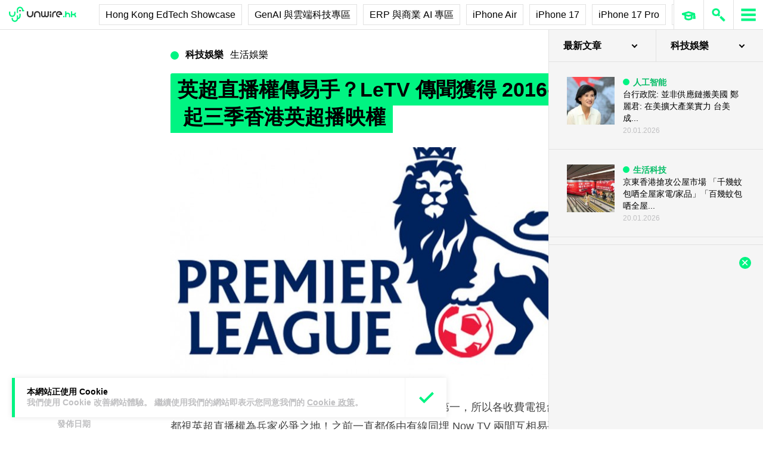

--- FILE ---
content_type: text/html; charset=UTF-8
request_url: https://unwire.hk/2015/09/06/rumors-letv-acquire-epl-hk-broadcast-right-for-3-seasons-since-2016-17/hottopic/
body_size: 44091
content:
<!doctype html>
<html class="no-js" lang="zh-HK" prefix="og: https://ogp.me/ns#" >
	<head>
		<meta charset="UTF-8" />
		<meta name="viewport" content="width=device-width, initial-scale=1.0" />
		
<!-- Search Engine Optimization by Rank Math PRO - https://rankmath.com/ -->
<title>英超直播權傳易手？LeTV 傳聞獲得 2016-17 起三季香港英超播映權 - unwire.hk 香港</title>
<meta name="description" content="之前 Now TV 的英超直播權合約將會係今季之後到期，有消息指出今次續約殺出個「程咬金」，由 LeTV 以高價投得 2016-17 起連續三季香港的英超直播權，消息認真震撼！"/>
<meta name="robots" content="follow, index, max-snippet:-1, max-video-preview:-1, max-image-preview:large"/>
<link rel="canonical" href="https://unwire.hk/2015/09/06/rumors-letv-acquire-epl-hk-broadcast-right-for-3-seasons-since-2016-17/hottopic/" />
<meta property="og:locale" content="zh_HK" />
<meta property="og:type" content="article" />
<meta property="og:title" content="英超直播權傳易手？LeTV 傳聞獲得 2016-17 起三季香港英超播映權 - unwire.hk 香港" />
<meta property="og:description" content="之前 Now TV 的英超直播權合約將會係今季之後到期，有消息指出今次續約殺出個「程咬金」，由 LeTV 以高價投得 2016-17 起連續三季香港的英超直播權，消息認真震撼！" />
<meta property="og:url" content="https://unwire.hk/2015/09/06/rumors-letv-acquire-epl-hk-broadcast-right-for-3-seasons-since-2016-17/hottopic/" />
<meta property="og:site_name" content="香港 unwire.hk 玩生活．樂科技" />
<meta property="article:publisher" content="https://www.facebook.com/unwirehk/" />
<meta property="article:author" content="https://www.facebook.com/unwirehk" />
<meta property="article:tag" content="LETV" />
<meta property="article:tag" content="Now TV" />
<meta property="article:tag" content="樂視" />
<meta property="article:tag" content="英格蘭超級聯賽" />
<meta property="article:section" content="生活娛樂" />
<meta property="og:updated_time" content="2015-09-07T06:21:41+08:00" />
<meta property="og:image" content="https://cdn.unwire.hk/wp-content/uploads/2015/09/EPL1.jpg" />
<meta property="og:image:secure_url" content="https://cdn.unwire.hk/wp-content/uploads/2015/09/EPL1.jpg" />
<meta property="og:image:width" content="700" />
<meta property="og:image:height" content="465" />
<meta property="og:image:alt" content="英超直播權傳易手？LeTV 傳聞獲得 2016-17 起三季香港英超播映權" />
<meta property="og:image:type" content="image/jpeg" />
<meta property="article:published_time" content="2015-09-06T23:14:02+08:00" />
<meta property="article:modified_time" content="2015-09-07T06:21:41+08:00" />
<meta name="twitter:card" content="summary_large_image" />
<meta name="twitter:title" content="英超直播權傳易手？LeTV 傳聞獲得 2016-17 起三季香港英超播映權 - unwire.hk 香港" />
<meta name="twitter:description" content="之前 Now TV 的英超直播權合約將會係今季之後到期，有消息指出今次續約殺出個「程咬金」，由 LeTV 以高價投得 2016-17 起連續三季香港的英超直播權，消息認真震撼！" />
<meta name="twitter:site" content="@UnwireLife" />
<meta name="twitter:creator" content="@UnwireLife" />
<meta name="twitter:image" content="https://cdn.unwire.hk/wp-content/uploads/2015/09/EPL1.jpg" />
<meta name="twitter:label1" content="Written by" />
<meta name="twitter:data1" content="Edward" />
<meta name="twitter:label2" content="Time to read" />
<meta name="twitter:data2" content="Less than a minute" />
<script type="application/ld+json" class="rank-math-schema-pro">{"@context":"https://schema.org","@graph":[{"@type":["Person","Organization"],"@id":"https://unwire.hk/#person","name":"unwire.hk","sameAs":["https://www.facebook.com/unwirehk/","https://twitter.com/UnwireLife","https://www.instagram.com/unwirehk/","https://www.linkedin.com/company/unwire.hk","https://www.youtube.com/user/unwirehktv","https://www.youtube.com/unwire"]},{"@type":"WebSite","@id":"https://unwire.hk/#website","url":"https://unwire.hk","name":"\u9999\u6e2f unwire.hk \u73a9\u751f\u6d3b\uff0e\u6a02\u79d1\u6280","publisher":{"@id":"https://unwire.hk/#person"},"inLanguage":"zh-HK"},{"@type":"ImageObject","@id":"https://cdn.unwire.hk/wp-content/uploads/2015/09/EPL1.jpg","url":"https://cdn.unwire.hk/wp-content/uploads/2015/09/EPL1.jpg","width":"700","height":"465","inLanguage":"zh-HK"},{"@type":"BreadcrumbList","@id":"https://unwire.hk/2015/09/06/rumors-letv-acquire-epl-hk-broadcast-right-for-3-seasons-since-2016-17/hottopic/#breadcrumb","itemListElement":[{"@type":"ListItem","position":"1","item":{"@id":"https://unwire.hk","name":"Home"}},{"@type":"ListItem","position":"2","item":{"@id":"https://unwire.hk/category/hottopic/","name":"\u751f\u6d3b\u5a1b\u6a02"}},{"@type":"ListItem","position":"3","item":{"@id":"https://unwire.hk/2015/09/06/rumors-letv-acquire-epl-hk-broadcast-right-for-3-seasons-since-2016-17/hottopic/","name":"\u82f1\u8d85\u76f4\u64ad\u6b0a\u50b3\u6613\u624b\uff1fLeTV \u50b3\u805e\u7372\u5f97 2016-17 \u8d77\u4e09\u5b63\u9999\u6e2f\u82f1\u8d85\u64ad\u6620\u6b0a"}}]},{"@type":"WebPage","@id":"https://unwire.hk/2015/09/06/rumors-letv-acquire-epl-hk-broadcast-right-for-3-seasons-since-2016-17/hottopic/#webpage","url":"https://unwire.hk/2015/09/06/rumors-letv-acquire-epl-hk-broadcast-right-for-3-seasons-since-2016-17/hottopic/","name":"\u82f1\u8d85\u76f4\u64ad\u6b0a\u50b3\u6613\u624b\uff1fLeTV \u50b3\u805e\u7372\u5f97 2016-17 \u8d77\u4e09\u5b63\u9999\u6e2f\u82f1\u8d85\u64ad\u6620\u6b0a - unwire.hk \u9999\u6e2f","datePublished":"2015-09-06T23:14:02+08:00","dateModified":"2015-09-07T06:21:41+08:00","isPartOf":{"@id":"https://unwire.hk/#website"},"primaryImageOfPage":{"@id":"https://cdn.unwire.hk/wp-content/uploads/2015/09/EPL1.jpg"},"inLanguage":"zh-HK","breadcrumb":{"@id":"https://unwire.hk/2015/09/06/rumors-letv-acquire-epl-hk-broadcast-right-for-3-seasons-since-2016-17/hottopic/#breadcrumb"}},{"@type":"Person","@id":"https://unwire.hk/author/agent_aa/","name":"Edward","url":"https://unwire.hk/author/agent_aa/","image":{"@type":"ImageObject","@id":"https://secure.gravatar.com/avatar/820ec8d81784423eed72968595c20e2a6b80aeac7380a31d51965ae9d747ebc3?s=96&amp;d=mm&amp;r=g","url":"https://secure.gravatar.com/avatar/820ec8d81784423eed72968595c20e2a6b80aeac7380a31d51965ae9d747ebc3?s=96&amp;d=mm&amp;r=g","caption":"Edward","inLanguage":"zh-HK"},"sameAs":["https://www.facebook.com/unwirehk"]},{"@type":"NewsArticle","headline":"\u82f1\u8d85\u76f4\u64ad\u6b0a\u50b3\u6613\u624b\uff1fLeTV \u50b3\u805e\u7372\u5f97 2016-17 \u8d77\u4e09\u5b63\u9999\u6e2f\u82f1\u8d85\u64ad\u6620\u6b0a - unwire.hk \u9999\u6e2f","datePublished":"2015-09-06T23:14:02+08:00","dateModified":"2015-09-07T06:21:41+08:00","articleSection":"\u751f\u6d3b\u5a1b\u6a02","author":{"@id":"https://unwire.hk/author/agent_aa/","name":"Edward"},"publisher":{"@id":"https://unwire.hk/#person"},"description":"\u4e4b\u524d Now TV \u7684\u82f1\u8d85\u76f4\u64ad\u6b0a\u5408\u7d04\u5c07\u6703\u4fc2\u4eca\u5b63\u4e4b\u5f8c\u5230\u671f\uff0c\u6709\u6d88\u606f\u6307\u51fa\u4eca\u6b21\u7e8c\u7d04\u6bba\u51fa\u500b\u300c\u7a0b\u54ac\u91d1\u300d\uff0c\u7531 LeTV \u4ee5\u9ad8\u50f9\u6295\u5f97 2016-17 \u8d77\u9023\u7e8c\u4e09\u5b63\u9999\u6e2f\u7684\u82f1\u8d85\u76f4\u64ad\u6b0a\uff0c\u6d88\u606f\u8a8d\u771f\u9707\u64bc\uff01","copyrightYear":"2015","copyrightHolder":{"@id":"https://unwire.hk/#person"},"name":"\u82f1\u8d85\u76f4\u64ad\u6b0a\u50b3\u6613\u624b\uff1fLeTV \u50b3\u805e\u7372\u5f97 2016-17 \u8d77\u4e09\u5b63\u9999\u6e2f\u82f1\u8d85\u64ad\u6620\u6b0a - unwire.hk \u9999\u6e2f","@id":"https://unwire.hk/2015/09/06/rumors-letv-acquire-epl-hk-broadcast-right-for-3-seasons-since-2016-17/hottopic/#richSnippet","isPartOf":{"@id":"https://unwire.hk/2015/09/06/rumors-letv-acquire-epl-hk-broadcast-right-for-3-seasons-since-2016-17/hottopic/#webpage"},"image":{"@id":"https://cdn.unwire.hk/wp-content/uploads/2015/09/EPL1.jpg"},"inLanguage":"zh-HK","mainEntityOfPage":{"@id":"https://unwire.hk/2015/09/06/rumors-letv-acquire-epl-hk-broadcast-right-for-3-seasons-since-2016-17/hottopic/#webpage"}}]}</script>
<!-- /Rank Math WordPress SEO plugin -->

<link rel="amphtml" href="https://unwire.hk/2015/09/06/rumors-letv-acquire-epl-hk-broadcast-right-for-3-seasons-since-2016-17/hottopic/amp/" /><meta name="generator" content="AMP for WP 1.1.9"/><link rel='dns-prefetch' href='//ajax.googleapis.com' />
<link rel='dns-prefetch' href='//cdnjs.cloudflare.com' />
		<!-- This site uses the Google Analytics by MonsterInsights plugin v9.11.1 - Using Analytics tracking - https://www.monsterinsights.com/ -->
							<script src="//www.googletagmanager.com/gtag/js?id=G-RKRJV1M0T3"  data-cfasync="false" data-wpfc-render="false" type="text/javascript" async></script>
			<script data-cfasync="false" data-wpfc-render="false" type="text/javascript">
				var mi_version = '9.11.1';
				var mi_track_user = true;
				var mi_no_track_reason = '';
								var MonsterInsightsDefaultLocations = {"page_location":"https:\/\/unwire.hk\/2015\/09\/06\/rumors-letv-acquire-epl-hk-broadcast-right-for-3-seasons-since-2016-17\/hottopic\/"};
								if ( typeof MonsterInsightsPrivacyGuardFilter === 'function' ) {
					var MonsterInsightsLocations = (typeof MonsterInsightsExcludeQuery === 'object') ? MonsterInsightsPrivacyGuardFilter( MonsterInsightsExcludeQuery ) : MonsterInsightsPrivacyGuardFilter( MonsterInsightsDefaultLocations );
				} else {
					var MonsterInsightsLocations = (typeof MonsterInsightsExcludeQuery === 'object') ? MonsterInsightsExcludeQuery : MonsterInsightsDefaultLocations;
				}

								var disableStrs = [
										'ga-disable-G-RKRJV1M0T3',
									];

				/* Function to detect opted out users */
				function __gtagTrackerIsOptedOut() {
					for (var index = 0; index < disableStrs.length; index++) {
						if (document.cookie.indexOf(disableStrs[index] + '=true') > -1) {
							return true;
						}
					}

					return false;
				}

				/* Disable tracking if the opt-out cookie exists. */
				if (__gtagTrackerIsOptedOut()) {
					for (var index = 0; index < disableStrs.length; index++) {
						window[disableStrs[index]] = true;
					}
				}

				/* Opt-out function */
				function __gtagTrackerOptout() {
					for (var index = 0; index < disableStrs.length; index++) {
						document.cookie = disableStrs[index] + '=true; expires=Thu, 31 Dec 2099 23:59:59 UTC; path=/';
						window[disableStrs[index]] = true;
					}
				}

				if ('undefined' === typeof gaOptout) {
					function gaOptout() {
						__gtagTrackerOptout();
					}
				}
								window.dataLayer = window.dataLayer || [];

				window.MonsterInsightsDualTracker = {
					helpers: {},
					trackers: {},
				};
				if (mi_track_user) {
					function __gtagDataLayer() {
						dataLayer.push(arguments);
					}

					function __gtagTracker(type, name, parameters) {
						if (!parameters) {
							parameters = {};
						}

						if (parameters.send_to) {
							__gtagDataLayer.apply(null, arguments);
							return;
						}

						if (type === 'event') {
														parameters.send_to = monsterinsights_frontend.v4_id;
							var hookName = name;
							if (typeof parameters['event_category'] !== 'undefined') {
								hookName = parameters['event_category'] + ':' + name;
							}

							if (typeof MonsterInsightsDualTracker.trackers[hookName] !== 'undefined') {
								MonsterInsightsDualTracker.trackers[hookName](parameters);
							} else {
								__gtagDataLayer('event', name, parameters);
							}
							
						} else {
							__gtagDataLayer.apply(null, arguments);
						}
					}

					__gtagTracker('js', new Date());
					__gtagTracker('set', {
						'developer_id.dZGIzZG': true,
											});
					if ( MonsterInsightsLocations.page_location ) {
						__gtagTracker('set', MonsterInsightsLocations);
					}
										__gtagTracker('config', 'G-RKRJV1M0T3', {"forceSSL":"true","link_attribution":"true"} );
										window.gtag = __gtagTracker;										(function () {
						/* https://developers.google.com/analytics/devguides/collection/analyticsjs/ */
						/* ga and __gaTracker compatibility shim. */
						var noopfn = function () {
							return null;
						};
						var newtracker = function () {
							return new Tracker();
						};
						var Tracker = function () {
							return null;
						};
						var p = Tracker.prototype;
						p.get = noopfn;
						p.set = noopfn;
						p.send = function () {
							var args = Array.prototype.slice.call(arguments);
							args.unshift('send');
							__gaTracker.apply(null, args);
						};
						var __gaTracker = function () {
							var len = arguments.length;
							if (len === 0) {
								return;
							}
							var f = arguments[len - 1];
							if (typeof f !== 'object' || f === null || typeof f.hitCallback !== 'function') {
								if ('send' === arguments[0]) {
									var hitConverted, hitObject = false, action;
									if ('event' === arguments[1]) {
										if ('undefined' !== typeof arguments[3]) {
											hitObject = {
												'eventAction': arguments[3],
												'eventCategory': arguments[2],
												'eventLabel': arguments[4],
												'value': arguments[5] ? arguments[5] : 1,
											}
										}
									}
									if ('pageview' === arguments[1]) {
										if ('undefined' !== typeof arguments[2]) {
											hitObject = {
												'eventAction': 'page_view',
												'page_path': arguments[2],
											}
										}
									}
									if (typeof arguments[2] === 'object') {
										hitObject = arguments[2];
									}
									if (typeof arguments[5] === 'object') {
										Object.assign(hitObject, arguments[5]);
									}
									if ('undefined' !== typeof arguments[1].hitType) {
										hitObject = arguments[1];
										if ('pageview' === hitObject.hitType) {
											hitObject.eventAction = 'page_view';
										}
									}
									if (hitObject) {
										action = 'timing' === arguments[1].hitType ? 'timing_complete' : hitObject.eventAction;
										hitConverted = mapArgs(hitObject);
										__gtagTracker('event', action, hitConverted);
									}
								}
								return;
							}

							function mapArgs(args) {
								var arg, hit = {};
								var gaMap = {
									'eventCategory': 'event_category',
									'eventAction': 'event_action',
									'eventLabel': 'event_label',
									'eventValue': 'event_value',
									'nonInteraction': 'non_interaction',
									'timingCategory': 'event_category',
									'timingVar': 'name',
									'timingValue': 'value',
									'timingLabel': 'event_label',
									'page': 'page_path',
									'location': 'page_location',
									'title': 'page_title',
									'referrer' : 'page_referrer',
								};
								for (arg in args) {
																		if (!(!args.hasOwnProperty(arg) || !gaMap.hasOwnProperty(arg))) {
										hit[gaMap[arg]] = args[arg];
									} else {
										hit[arg] = args[arg];
									}
								}
								return hit;
							}

							try {
								f.hitCallback();
							} catch (ex) {
							}
						};
						__gaTracker.create = newtracker;
						__gaTracker.getByName = newtracker;
						__gaTracker.getAll = function () {
							return [];
						};
						__gaTracker.remove = noopfn;
						__gaTracker.loaded = true;
						window['__gaTracker'] = __gaTracker;
					})();
									} else {
										console.log("");
					(function () {
						function __gtagTracker() {
							return null;
						}

						window['__gtagTracker'] = __gtagTracker;
						window['gtag'] = __gtagTracker;
					})();
									}
			</script>
							<!-- / Google Analytics by MonsterInsights -->
		<style id='wp-img-auto-sizes-contain-inline-css' type='text/css'>
img:is([sizes=auto i],[sizes^="auto," i]){contain-intrinsic-size:3000px 1500px}
/*# sourceURL=wp-img-auto-sizes-contain-inline-css */
</style>
<link rel='stylesheet' id='vote-css' href='https://cdn.unwire.hk/wp-content/plugins/vote/public/css/vote-public.css?ver=1.0.0' type='text/css' media='all' />
<link rel='stylesheet' id='subscribe-forms-css-css' href='https://cdn.unwire.hk/wp-content/plugins/easy-social-share-buttons3/assets/modules/subscribe-forms.min.css?ver=10.8' type='text/css' media='all' />
<link rel='stylesheet' id='essb-social-profiles-css' href='https://cdn.unwire.hk/wp-content/plugins/easy-social-share-buttons3/lib/modules/social-followers-counter/assets/social-profiles.min.css?ver=10.8' type='text/css' media='all' />
<link rel='stylesheet' id='easy-social-share-buttons-css' href='https://cdn.unwire.hk/wp-content/plugins/easy-social-share-buttons3/assets/css/easy-social-share-buttons.min.css?ver=10.8' type='text/css' media='all' />
<style id='easy-social-share-buttons-inline-css' type='text/css'>
.essb-social-followers-variables { --essb-sf-color-threads:#000000;}.essb-fc-bg-threads, .essb-fc-hbg-threads:hover{ background-color: var( --essb-sf-color-threads ); } .essb-fc-c-threads, .essb-fc-hc-threads:hover { color: var( --essb-sf-color-threads ); fill: var( --essb-sf-color-threads ); } .essb-fc-border-threads, .essb-fc-hborder-threads:hover{ border-color: var( --essb-sf-color-threads ); }.essb-fc-network-airbnb svg { max-width: 32px; }.essb_links .essb_link_threads { --essb-network: #000000}
/*# sourceURL=easy-social-share-buttons-inline-css */
</style>
<link rel='stylesheet' id='main-stylesheet-css' href='https://cdn.unwire.hk/wp-content/themes/unwire/dist/assets/css/app.css?ver=2.10.4' type='text/css' media='all' />
<link rel='stylesheet' id='newsletter-css' href='https://cdn.unwire.hk/wp-content/plugins/newsletter/style.css?ver=9.1.0' type='text/css' media='all' />
<link rel='stylesheet' id='__EPYT__style-css' href='https://cdn.unwire.hk/wp-content/plugins/youtube-embed-plus/styles/ytprefs.min.css?ver=14.2.4' type='text/css' media='all' />
<style id='__EPYT__style-inline-css' type='text/css'>

                .epyt-gallery-thumb {
                        width: 33.333%;
                }
                
/*# sourceURL=__EPYT__style-inline-css */
</style>
<script type="text/javascript" src="https://cdn.unwire.hk/wp-content/plugins/google-analytics-premium/assets/js/frontend-gtag.min.js?ver=9.11.1" id="monsterinsights-frontend-script-js" async="async" data-wp-strategy="async"></script>
<script data-cfasync="false" data-wpfc-render="false" type="text/javascript" id='monsterinsights-frontend-script-js-extra'>/* <![CDATA[ */
var monsterinsights_frontend = {"js_events_tracking":"true","download_extensions":"doc,pdf,ppt,zip,xls,docx,pptx,xlsx","inbound_paths":"[{\"path\":\"\\\/go\\\/\",\"label\":\"affiliate\"},{\"path\":\"\\\/recommend\\\/\",\"label\":\"affiliate\"}]","home_url":"https:\/\/unwire.hk","hash_tracking":"false","v4_id":"G-RKRJV1M0T3"};/* ]]> */
</script>
<script type="text/javascript" src="https://ajax.googleapis.com/ajax/libs/jquery/3.2.1/jquery.min.js?ver=3.2.1" id="jquery-js"></script>
<script type="text/javascript" src="https://cdn.unwire.hk/wp-content/plugins/vote/public/js/vote-public.js?ver=1.0.0" id="vote-js"></script>
<script type="text/javascript" src="https://cdnjs.cloudflare.com/ajax/libs/gsap/2.0.0/plugins/CSSPlugin.min.js?ver=1.20.4" id="tweenmax-css-js"></script>
<script type="text/javascript" src="https://cdnjs.cloudflare.com/ajax/libs/gsap/2.0.0/plugins/ScrollToPlugin.min.js?ver=1.20.4" id="tweenmax-scroll-js"></script>
<script type="text/javascript" src="https://cdnjs.cloudflare.com/ajax/libs/gsap/1.20.4/TweenMax.min.js?ver=1.20.4" id="tweenmax-js"></script>
<script type="text/javascript" src="https://cdn.unwire.hk/wp-content/themes/unwire/static/js/flickity.pkgd.min.js?ver=1.0" id="flickity-js"></script>
<script type="text/javascript" src="https://cdn.unwire.hk/wp-content/themes/unwire/static/js/bodyScrollLock.min.js?ver=6.9" id="body_scroll_lock-js"></script>
<script type="text/javascript" id="__ytprefs__-js-extra">
/* <![CDATA[ */
var _EPYT_ = {"ajaxurl":"https://unwire.hk/wp-admin/admin-ajax.php","security":"b59f7f24e6","gallery_scrolloffset":"20","eppathtoscripts":"https://unwire.hk/wp-content/plugins/youtube-embed-plus/scripts/","eppath":"https://unwire.hk/wp-content/plugins/youtube-embed-plus/","epresponsiveselector":"[\"iframe.__youtube_prefs__\"]","epdovol":"1","version":"14.2.4","evselector":"iframe.__youtube_prefs__[src], iframe[src*=\"youtube.com/embed/\"], iframe[src*=\"youtube-nocookie.com/embed/\"]","ajax_compat":"","maxres_facade":"eager","ytapi_load":"light","pause_others":"","stopMobileBuffer":"1","facade_mode":"","not_live_on_channel":""};
//# sourceURL=__ytprefs__-js-extra
/* ]]> */
</script>
<script type="text/javascript" src="https://cdn.unwire.hk/wp-content/plugins/youtube-embed-plus/scripts/ytprefs.min.js?ver=14.2.4" id="__ytprefs__-js"></script>
<script type='text/javascript'>window.presslabs = {"home_url":"https:\/\/unwire.hk"}</script><script type='text/javascript'>
	(function () {
		var pl_beacon = document.createElement('script');
		pl_beacon.type = 'text/javascript';
		pl_beacon.async = true;
		var host = 'https://unwire.hk';
		if ('https:' == document.location.protocol) {
			host = host.replace('http://', 'https://');
		}
		pl_beacon.src = host + '/' + 'mKGqAA1MFbon' + '.js?ts=' + Math.floor((Math.random() * 100000) + 1);
		var first_script_tag = document.getElementsByTagName('script')[0];
		first_script_tag.parentNode.insertBefore(pl_beacon, first_script_tag);
	})();
</script>
<script type="text/javascript">var _sf_startpt=(new Date()).getTime()</script>
  <script src="https://cdn.onesignal.com/sdks/web/v16/OneSignalSDK.page.js" defer></script>
  <script>
          window.OneSignalDeferred = window.OneSignalDeferred || [];
          OneSignalDeferred.push(async function(OneSignal) {
            await OneSignal.init({
              appId: "55493a9e-5173-4e63-8adc-d34ec278016f",
              serviceWorkerOverrideForTypical: true,
              path: "https://unwire.hk/wp-content/plugins/onesignal-free-web-push-notifications/sdk_files/",
              serviceWorkerParam: { scope: "/wp-content/plugins/onesignal-free-web-push-notifications/sdk_files/push/onesignal/" },
              serviceWorkerPath: "OneSignalSDKWorker.js",
            });
          });

          // Unregister the legacy OneSignal service worker to prevent scope conflicts
          if (navigator.serviceWorker) {
            navigator.serviceWorker.getRegistrations().then((registrations) => {
              // Iterate through all registered service workers
              registrations.forEach((registration) => {
                // Check the script URL to identify the specific service worker
                if (registration.active && registration.active.scriptURL.includes('OneSignalSDKWorker.js.php')) {
                  // Unregister the service worker
                  registration.unregister().then((success) => {
                    if (success) {
                      console.log('OneSignalSW: Successfully unregistered:', registration.active.scriptURL);
                    } else {
                      console.log('OneSignalSW: Failed to unregister:', registration.active.scriptURL);
                    }
                  });
                }
              });
            }).catch((error) => {
              console.error('Error fetching service worker registrations:', error);
            });
        }
        </script>
<link rel="apple-touch-icon" sizes="180x180" href="/wp-content/uploads/fbrfg/apple-touch-icon.png">
<link rel="icon" type="image/png" sizes="32x32" href="/wp-content/uploads/fbrfg/favicon-32x32.png">
<link rel="icon" type="image/png" sizes="16x16" href="/wp-content/uploads/fbrfg/favicon-16x16.png">
<link rel="manifest" href="/wp-content/uploads/fbrfg/site.webmanifest">
<link rel="mask-icon" href="/wp-content/uploads/fbrfg/safari-pinned-tab.svg" color="#00f482">
<link rel="shortcut icon" href="/wp-content/uploads/fbrfg/favicon.ico">
<meta name="msapplication-TileColor" content="#da532c">
<meta name="msapplication-config" content="/wp-content/uploads/fbrfg/browserconfig.xml">
<meta name="theme-color" content="#ffffff"><script type="text/javascript">
    (function() {
        /** CONFIGURATION START **/
        var _sf_async_config = window._sf_async_config = (window._sf_async_config || {});

        _sf_async_config.uid = 61732;
        _sf_async_config.domain = "unwire.hk";
        _sf_async_config.flickerControl = false;
        _sf_async_config.useCanonical = true;
        _sf_async_config.useCanonicalDomain = true;
        _sf_async_config.sections = "生活娛樂";
        _sf_async_config.authors = "Edward";
        /** CONFIGURATION END **/
        function loadChartbeat() {
            var e = document.createElement("script");
            var n = document.getElementsByTagName("script")[0];
            e.type = "text/javascript";
            e.async = true;
            e.src = "//static.chartbeat.com/js/chartbeat.js";
            n.parentNode.insertBefore(e, n);
        }
        loadChartbeat();
     })();
</script>		<style type="text/css" id="wp-custom-css">
			.index__elementWrapper--_nGdS{
	max-width:60%;
}
/*
.spotim-light
{
	width:80%;
}*/

/*#spotim-specific{
	display:none !important;
}
.resize-manager__resizeManagerContainer___1QT8Z{
	display:none !important;
}*/
.video-container {
  max-width: 1200px;
  margin: 0 auto;
}

.video-container iframe {
  width: 100%;
  aspect-ratio: 16 / 9; 
  height: auto;
  display: block;
}
footer.footer
{
	position:sticky !important;
}
.fb-embed-container {
  padding: 1.5rem;
  border-radius: 1.5rem;
  border: 2px solid #d1d5db;
  max-width: 560px;
  width: 100%;
  margin: 2rem auto;
}

.fb-embed-container .title {
  font-size: 1.5rem;
  font-weight: 700;
  color: #1f2937;
  margin-bottom: 1.5rem;
  display: flex;
  align-items: center;
  text-align: left;
  position: relative;
  padding-left: 1.5rem;
}

.fb-embed-container .title::before {
  content: '';
  position: absolute;
  left: 0;
  top: 50%;
  transform: translateY(-50%);
  width: 4px;
  height: 1.5rem;
  background-color: #00f485;
}

.fb-embed-container iframe {
  width: 100%;
  border: none;
  aspect-ratio: 500 / 530; 
  height: auto;            
}

.fb-embed-container .cta {
  margin-top: 0.5rem;
  text-align: right;
}

.fb-embed-container .cta a {
  display: inline-block;
  background-color: #00f485;
  color: #000000;
  font-size: 1.25rem;
  font-weight: 800;
  padding: 0.75rem 1.25rem;
  border-radius: 0.75rem;
  text-decoration: none;
  transition: background-color 0.3s ease;
}

.fb-embed-container .cta a:hover {
  background-color: #00cc75;
}

@media (max-width: 600px) {
  .fb-embed-container {
    padding: 1rem;
  }

  .fb-embed-container .title {
    font-size: 1.25rem;
    padding-left: 1.2rem;
    margin-bottom: 1.2rem;
  }

  .fb-embed-container .title::before {
    width: 3px;
    height: 1.2rem;
  }

  .fb-embed-container iframe {
    aspect-ratio: 500 / 530;
    height: auto;
  }

  .fb-embed-container .cta a {
    font-size: 1rem;
    padding: 0.5rem 1rem;
  }
}

.related-posts {
    background-color: #fafafa; 
    padding: 25px; 
    margin: 20px 0; 
	border-radius: 20px;
}
	.related-posts blockquote {
    margin: 10px ; 
    padding: 10; 
    border-left: none; 
}
.fw-block {
	display:none!important
}
.fb-page {
	display:none!important
}
		</style>
				<script async='async' src='https://www.googletagservices.com/tag/js/gpt.js'></script>
		<script>
			var googletag = googletag || {};
			googletag.cmd = googletag.cmd || [];
		</script>
		<script>
		  	googletag.cmd.push(function() {
			    googletag.defineSlot('/1070067/homepage_superbanner', [728, 90], 'div-gpt-ad-1529571774980-0').addService(googletag.pubads());
			    googletag.defineSlot('/1070067/homepage_Lrec1', [300, 250], 'div-gpt-ad-1529571774980-1').addService(googletag.pubads());
			    // googletag.defineSlot('/1070067/ROS_superbanner', [[970, 250], [728, 90], [980, 120]], 'div-gpt-ad-1529571774980-2').addService(googletag.pubads());
			    // googletag.defineSlot('/1070067/ROS_Lrec1', [[336, 280], [300, 600], [300, 250]], 'div-gpt-ad-1529571774980-3').addService(googletag.pubads());
			    googletag.pubads().enableSingleRequest();
			    googletag.pubads().collapseEmptyDivs();
			    googletag.enableServices();
		  	});
		</script>
				<!-- swiftype date use -->
		<meta class="swiftype" name="published_at" data-type="date" content="2015-09-06T23:14" />
		<meta class="swiftype" name='info' data-type='string' content='之前 Now TV 的英超直播權合約將會係今季之後到期，有消息指出今次續約殺出個「程咬金」，由 LeTV 以高價投得 2016-17 起連續三季香港的英超直播權，消息認真震撼！' />
		<meta class='swiftype' name='image' data-type='enum' content='https://cdn.unwire.hk/wp-content/uploads/2015/09/EPL1.jpg' />
		<meta class='swiftype' name='sections' data-type='string' content="生活娛樂" />
		<meta class="swiftype" name="tags" data-type="string" content="LETV" /><meta class="swiftype" name="tags" data-type="string" content="Now TV" /><meta class="swiftype" name="tags" data-type="string" content="樂視" /><meta class="swiftype" name="tags" data-type="string" content="英格蘭超級聯賽" />    <style>
    /* Popup 遮罩 */
    #meiliOverlay {
        display: none;
        position: fixed;
        top: 0;
        left: 0;
        width: 100%;
        height: 100%;
        background: rgba(255,255,255,0.95);
        z-index: 99999;
        overflow-y: auto;
    }

    /* 內容容器 - 調整為全寬 */
    #meiliWrapper {
        width: 100%;
        margin: 60px 0;
        padding: 0 40px;
        box-sizing: border-box;
    }

    /* Search input - 改為 underline only 樣式 */
    #meiliSearchInput {
        width: 100%;
        padding: 3.125rem 14vw;
        font-size: 2.125rem;
        font-weight: 600;
        color: #00f482;
        border: none;
        border-bottom: rgba(226,226,226,.9) 1px solid;
        background: rgba(255,255,255);
        outline: none;
        box-sizing: border-box;
        caret-color: #00f485;
    }

    /* Progress bar */
    #meiliProgressBar {
        width: 100%;
        height: 4px;
        background: transparent;
        position: relative;
        margin-top: -1px;
        display: none;
    }

    #meiliProgressBar .progress-fill {
        height: 100%;
        background: #00f485;
        width: 0%;
        transition: width 0.3s ease;
    }

    /* Placeholder 樣式 */
    #meiliSearchInput::placeholder {
        color: #999;
        opacity: 1;
    }

    /* Result container */
    #meiliSearchResults {
        margin-top: 0px;
  	    display: none;
        background:  rgba(255,255,255);
        box-sizing: border-box;
    }

    /* 每條結果 */
    #meiliSearchResults div {
        padding: 1rem 14vw;
        cursor: pointer;
        border-bottom: 1px solid rgba(226,226,226,.5);
        font-size: 18px;
        transition: background-color 0.2s ease;
    }

    /* 顯示所有結果連結 */
    #meiliSearchResults .show-all-link {
        padding: 0.5rem 14vw;
        font-size: .875rem;
		font-weight: 600;
        color: #000;
        border-bottom: 1px solid rgba(226,226,226,.3);
    }

    #meiliSearchResults div:last-child {
        border-bottom: none;
    }

    #meiliSearchResults div:hover {
        background: rgba(240,240,240,0.3);
    }

    /* 高亮 */
    .highlight {
        background-color: #00f485;
        font-style: normal;
        padding: 2px 4px;
        border-radius: 3px;
    }

    /* 關閉按鈕 - 圓形 button 版本 */
    #meiliCloseBtn {
        position: absolute;
        top: 20px;
        right: 30px;
        width: 40px;
        height: 40px;
        line-height: 40px;
        text-align: center;
        background-color: #00f485;
        color: #000;
        font-size: 24px;
        font-weight: bold;
        border-radius: 50%;
        cursor: pointer;
        box-shadow: 0 2px 6px rgba(0,0,0,0.2);
        user-select: none;
        transition: background-color 0.2s ease;
    }
    
    #meiliCloseBtn:hover {
        background-color: #00e378;
    }

    /* 響應式設計 */
    @media (max-width: 768px) {
        #meiliWrapper {
            padding: 0 20px;
        }
        
        #meiliSearchInput {
            font-size: 24px;
            padding: 16px 0;
            color: #00f485;
        }
        
        #meiliCloseBtn {
            right: 20px;
            width: 36px;
            height: 36px;
            line-height: 36px;
            font-size: 20px;
        }
       #meiliSearchResults div {
        padding: 16px 0;
        cursor: pointer;
        border-bottom: 1px solid rgba(226,226,226,.5);
        font-size: 18px;
        transition: background-color 0.2s ease;
    	}
    	
    	#meiliSearchResults .show-all-link {
            padding: 8px 0;
            font-size: 12px;
            color: #666;
            border-bottom: 1px solid rgba(226,226,226,.3);
        }
    }
    </style>

    <!-- Popup layer -->
    <div id="meiliOverlay">
        <span id="meiliCloseBtn">&times;</span>
        <div id="meiliWrapper">
            <input type="text" id="meiliSearchInput" placeholder="" autofocus>
            <div id="meiliProgressBar">
                <div class="progress-fill"></div>
            </div>
            <div id="meiliSearchResults"></div>
        </div>
    </div>

    <script>
    (function(){
        const API_URL = "https://search.unwire.hk/indexes/post/search";
        const API_KEY = "86fa0ab662247f75bc5e661f8aa01774eb83d109c1d39c7cb926698768fc5737";

        const overlay = document.getElementById("meiliOverlay");
        const closeBtn = document.getElementById("meiliCloseBtn");
        const input = document.getElementById("meiliSearchInput");
        const resultsDiv = document.getElementById("meiliSearchResults");
        const progressBar = document.getElementById("meiliProgressBar");
        const progressFill = progressBar.querySelector('.progress-fill');

        let debounceTimer = null;
        let abortController = null;
        let progressTimer = null;

        function escapeHtml(text) {
            const div = document.createElement('div');
            div.textContent = text;
            return div.innerHTML;
        }

        function escapeRegExp(string) {
            return string.replace(/[.*+?^${}()|[\]\\]/g, '\\$&');
        }

        function highlightTextSafe(text, query) {
            if (!query) return escapeHtml(text);
            const regex = new RegExp(query.split(' ').map(escapeRegExp).join('|'), 'gi');
            return escapeHtml(text).replace(regex, match => `<span class="highlight">${match}</span>`);
        }

        function startProgressBar() {
            progressBar.style.display = 'block';
            progressFill.style.width = '20%';
            
            // 模擬進度增長
            let progress = 20;
            progressTimer = setInterval(() => {
                progress += Math.random() * 15;
                if (progress > 80) progress = 80; // 最多到80%，等API完成後到100%
                progressFill.style.width = progress + '%';
            }, 100);
        }

        function completeProgressBar() {
            if (progressTimer) {
                clearInterval(progressTimer);
                progressTimer = null;
            }
            progressFill.style.width = '100%';
            // 讓100%狀態顯示更長時間，讓用戶能看到完成效果
            setTimeout(() => {
                progressBar.style.display = 'none';
                progressFill.style.width = '0%';
            }, 1200);
        }

        function hideProgressBar() {
            if (progressTimer) {
                clearInterval(progressTimer);
                progressTimer = null;
            }
            progressBar.style.display = 'none';
            progressFill.style.width = '0%';
        }

        function redirectToSearchPage(query) {
            const searchKeyword = query.replace(/\s+/g, '+'); // 將空格替換為 + 號
            const searchUrl = `https://unwire.hk/search/${searchKeyword}`;
            window.location.href = searchUrl;
        }

        function performSearch() {
            const query = input.value.trim();
            if (!query) {
                resultsDiv.innerHTML = "";
                resultsDiv.style.display = "none";
                hideProgressBar();
                return;
            }

            // 開始進度條
            startProgressBar();

            if (abortController) abortController.abort();
            abortController = new AbortController();

            fetch(API_URL, {
                method: "POST",
                headers: {
                    "Content-Type": "application/json",
                    "Authorization": `Bearer ${API_KEY}`
                },
                body: JSON.stringify({ q: query, limit: 10, sort: ["id:desc"] }),
                signal: abortController.signal
            })
            .then(res => res.json())
            .then(data => {
                if (!data.hits || data.hits.length === 0) {
                    resultsDiv.innerHTML = "<div>沒有找到相關結果</div>";
                    resultsDiv.style.display = "block";
                    completeProgressBar();
                    return;
                }

                resultsDiv.innerHTML = '';
                
                // 添加 "顯示所有結果" 連結
                const showAllDiv = document.createElement('div');
                showAllDiv.className = 'show-all-link';
                showAllDiv.innerHTML = '→ 顯示所有結果';
                const searchKeyword = query.replace(/\s+/g, '+'); // 將空格替換為 + 號
                const searchUrl = `https://unwire.hk/search/${searchKeyword}`;
                showAllDiv.addEventListener('click', () => {
                    window.location.href = searchUrl;
                });
                resultsDiv.appendChild(showAllDiv);
                
                // 添加搜索結果
                data.hits.forEach(hit => {
                    const title = hit._formatted?.title || hit.title || hit.id;
                    const safeHTML = highlightTextSafe(title, query);

                    const div = document.createElement('div');
                    div.innerHTML = safeHTML;
                    div.addEventListener('click', () => {
                        window.location.href = hit.link;
                    });
                    resultsDiv.appendChild(div);
                });
                resultsDiv.style.display = "block";
                completeProgressBar();
            })
            .catch(err => {
                if (err.name === 'AbortError') {
                    hideProgressBar();
                    return;
                }
                console.error(err);
                resultsDiv.innerHTML = "<div>搜索出現錯誤，請重試</div>";
                resultsDiv.style.display = "block";
                completeProgressBar();
            });
        }

        input.addEventListener("input", function() {
            clearTimeout(debounceTimer);
            debounceTimer = setTimeout(performSearch, 200);
        });

        // 新增：處理 Enter 鍵
        input.addEventListener("keydown", function(e) {
            if (e.key === "Enter") {
                e.preventDefault(); // 防止默認行為
                const query = input.value.trim();
                if (query) {
                    redirectToSearchPage(query);
                }
            }
        });

        // 關閉 popup
        closeBtn.addEventListener("click", () => {
            overlay.style.display = "none";
            input.value = "";
            resultsDiv.innerHTML = "";
            resultsDiv.style.display = "none";
            hideProgressBar();
        });

        // ESC 關閉
        document.addEventListener("keydown", (e) => {
            if (e.key === "Escape") {
                overlay.style.display = "none";
                input.value = "";
                resultsDiv.innerHTML = "";
                resultsDiv.style.display = "none";
                hideProgressBar();
            }
        });

        // 全局函數供 header icon 呼叫
        window.openMeiliSearch = function() {
            overlay.style.display = "block";
            setTimeout(() => input.focus(), 100);
        };
    })();
    </script>
    	<style id='global-styles-inline-css' type='text/css'>
:root{--wp--preset--aspect-ratio--square: 1;--wp--preset--aspect-ratio--4-3: 4/3;--wp--preset--aspect-ratio--3-4: 3/4;--wp--preset--aspect-ratio--3-2: 3/2;--wp--preset--aspect-ratio--2-3: 2/3;--wp--preset--aspect-ratio--16-9: 16/9;--wp--preset--aspect-ratio--9-16: 9/16;--wp--preset--color--black: #000000;--wp--preset--color--cyan-bluish-gray: #abb8c3;--wp--preset--color--white: #ffffff;--wp--preset--color--pale-pink: #f78da7;--wp--preset--color--vivid-red: #cf2e2e;--wp--preset--color--luminous-vivid-orange: #ff6900;--wp--preset--color--luminous-vivid-amber: #fcb900;--wp--preset--color--light-green-cyan: #7bdcb5;--wp--preset--color--vivid-green-cyan: #00d084;--wp--preset--color--pale-cyan-blue: #8ed1fc;--wp--preset--color--vivid-cyan-blue: #0693e3;--wp--preset--color--vivid-purple: #9b51e0;--wp--preset--gradient--vivid-cyan-blue-to-vivid-purple: linear-gradient(135deg,rgb(6,147,227) 0%,rgb(155,81,224) 100%);--wp--preset--gradient--light-green-cyan-to-vivid-green-cyan: linear-gradient(135deg,rgb(122,220,180) 0%,rgb(0,208,130) 100%);--wp--preset--gradient--luminous-vivid-amber-to-luminous-vivid-orange: linear-gradient(135deg,rgb(252,185,0) 0%,rgb(255,105,0) 100%);--wp--preset--gradient--luminous-vivid-orange-to-vivid-red: linear-gradient(135deg,rgb(255,105,0) 0%,rgb(207,46,46) 100%);--wp--preset--gradient--very-light-gray-to-cyan-bluish-gray: linear-gradient(135deg,rgb(238,238,238) 0%,rgb(169,184,195) 100%);--wp--preset--gradient--cool-to-warm-spectrum: linear-gradient(135deg,rgb(74,234,220) 0%,rgb(151,120,209) 20%,rgb(207,42,186) 40%,rgb(238,44,130) 60%,rgb(251,105,98) 80%,rgb(254,248,76) 100%);--wp--preset--gradient--blush-light-purple: linear-gradient(135deg,rgb(255,206,236) 0%,rgb(152,150,240) 100%);--wp--preset--gradient--blush-bordeaux: linear-gradient(135deg,rgb(254,205,165) 0%,rgb(254,45,45) 50%,rgb(107,0,62) 100%);--wp--preset--gradient--luminous-dusk: linear-gradient(135deg,rgb(255,203,112) 0%,rgb(199,81,192) 50%,rgb(65,88,208) 100%);--wp--preset--gradient--pale-ocean: linear-gradient(135deg,rgb(255,245,203) 0%,rgb(182,227,212) 50%,rgb(51,167,181) 100%);--wp--preset--gradient--electric-grass: linear-gradient(135deg,rgb(202,248,128) 0%,rgb(113,206,126) 100%);--wp--preset--gradient--midnight: linear-gradient(135deg,rgb(2,3,129) 0%,rgb(40,116,252) 100%);--wp--preset--font-size--small: 13px;--wp--preset--font-size--medium: 20px;--wp--preset--font-size--large: 36px;--wp--preset--font-size--x-large: 42px;--wp--preset--spacing--20: 0.44rem;--wp--preset--spacing--30: 0.67rem;--wp--preset--spacing--40: 1rem;--wp--preset--spacing--50: 1.5rem;--wp--preset--spacing--60: 2.25rem;--wp--preset--spacing--70: 3.38rem;--wp--preset--spacing--80: 5.06rem;--wp--preset--shadow--natural: 6px 6px 9px rgba(0, 0, 0, 0.2);--wp--preset--shadow--deep: 12px 12px 50px rgba(0, 0, 0, 0.4);--wp--preset--shadow--sharp: 6px 6px 0px rgba(0, 0, 0, 0.2);--wp--preset--shadow--outlined: 6px 6px 0px -3px rgb(255, 255, 255), 6px 6px rgb(0, 0, 0);--wp--preset--shadow--crisp: 6px 6px 0px rgb(0, 0, 0);}:where(.is-layout-flex){gap: 0.5em;}:where(.is-layout-grid){gap: 0.5em;}body .is-layout-flex{display: flex;}.is-layout-flex{flex-wrap: wrap;align-items: center;}.is-layout-flex > :is(*, div){margin: 0;}body .is-layout-grid{display: grid;}.is-layout-grid > :is(*, div){margin: 0;}:where(.wp-block-columns.is-layout-flex){gap: 2em;}:where(.wp-block-columns.is-layout-grid){gap: 2em;}:where(.wp-block-post-template.is-layout-flex){gap: 1.25em;}:where(.wp-block-post-template.is-layout-grid){gap: 1.25em;}.has-black-color{color: var(--wp--preset--color--black) !important;}.has-cyan-bluish-gray-color{color: var(--wp--preset--color--cyan-bluish-gray) !important;}.has-white-color{color: var(--wp--preset--color--white) !important;}.has-pale-pink-color{color: var(--wp--preset--color--pale-pink) !important;}.has-vivid-red-color{color: var(--wp--preset--color--vivid-red) !important;}.has-luminous-vivid-orange-color{color: var(--wp--preset--color--luminous-vivid-orange) !important;}.has-luminous-vivid-amber-color{color: var(--wp--preset--color--luminous-vivid-amber) !important;}.has-light-green-cyan-color{color: var(--wp--preset--color--light-green-cyan) !important;}.has-vivid-green-cyan-color{color: var(--wp--preset--color--vivid-green-cyan) !important;}.has-pale-cyan-blue-color{color: var(--wp--preset--color--pale-cyan-blue) !important;}.has-vivid-cyan-blue-color{color: var(--wp--preset--color--vivid-cyan-blue) !important;}.has-vivid-purple-color{color: var(--wp--preset--color--vivid-purple) !important;}.has-black-background-color{background-color: var(--wp--preset--color--black) !important;}.has-cyan-bluish-gray-background-color{background-color: var(--wp--preset--color--cyan-bluish-gray) !important;}.has-white-background-color{background-color: var(--wp--preset--color--white) !important;}.has-pale-pink-background-color{background-color: var(--wp--preset--color--pale-pink) !important;}.has-vivid-red-background-color{background-color: var(--wp--preset--color--vivid-red) !important;}.has-luminous-vivid-orange-background-color{background-color: var(--wp--preset--color--luminous-vivid-orange) !important;}.has-luminous-vivid-amber-background-color{background-color: var(--wp--preset--color--luminous-vivid-amber) !important;}.has-light-green-cyan-background-color{background-color: var(--wp--preset--color--light-green-cyan) !important;}.has-vivid-green-cyan-background-color{background-color: var(--wp--preset--color--vivid-green-cyan) !important;}.has-pale-cyan-blue-background-color{background-color: var(--wp--preset--color--pale-cyan-blue) !important;}.has-vivid-cyan-blue-background-color{background-color: var(--wp--preset--color--vivid-cyan-blue) !important;}.has-vivid-purple-background-color{background-color: var(--wp--preset--color--vivid-purple) !important;}.has-black-border-color{border-color: var(--wp--preset--color--black) !important;}.has-cyan-bluish-gray-border-color{border-color: var(--wp--preset--color--cyan-bluish-gray) !important;}.has-white-border-color{border-color: var(--wp--preset--color--white) !important;}.has-pale-pink-border-color{border-color: var(--wp--preset--color--pale-pink) !important;}.has-vivid-red-border-color{border-color: var(--wp--preset--color--vivid-red) !important;}.has-luminous-vivid-orange-border-color{border-color: var(--wp--preset--color--luminous-vivid-orange) !important;}.has-luminous-vivid-amber-border-color{border-color: var(--wp--preset--color--luminous-vivid-amber) !important;}.has-light-green-cyan-border-color{border-color: var(--wp--preset--color--light-green-cyan) !important;}.has-vivid-green-cyan-border-color{border-color: var(--wp--preset--color--vivid-green-cyan) !important;}.has-pale-cyan-blue-border-color{border-color: var(--wp--preset--color--pale-cyan-blue) !important;}.has-vivid-cyan-blue-border-color{border-color: var(--wp--preset--color--vivid-cyan-blue) !important;}.has-vivid-purple-border-color{border-color: var(--wp--preset--color--vivid-purple) !important;}.has-vivid-cyan-blue-to-vivid-purple-gradient-background{background: var(--wp--preset--gradient--vivid-cyan-blue-to-vivid-purple) !important;}.has-light-green-cyan-to-vivid-green-cyan-gradient-background{background: var(--wp--preset--gradient--light-green-cyan-to-vivid-green-cyan) !important;}.has-luminous-vivid-amber-to-luminous-vivid-orange-gradient-background{background: var(--wp--preset--gradient--luminous-vivid-amber-to-luminous-vivid-orange) !important;}.has-luminous-vivid-orange-to-vivid-red-gradient-background{background: var(--wp--preset--gradient--luminous-vivid-orange-to-vivid-red) !important;}.has-very-light-gray-to-cyan-bluish-gray-gradient-background{background: var(--wp--preset--gradient--very-light-gray-to-cyan-bluish-gray) !important;}.has-cool-to-warm-spectrum-gradient-background{background: var(--wp--preset--gradient--cool-to-warm-spectrum) !important;}.has-blush-light-purple-gradient-background{background: var(--wp--preset--gradient--blush-light-purple) !important;}.has-blush-bordeaux-gradient-background{background: var(--wp--preset--gradient--blush-bordeaux) !important;}.has-luminous-dusk-gradient-background{background: var(--wp--preset--gradient--luminous-dusk) !important;}.has-pale-ocean-gradient-background{background: var(--wp--preset--gradient--pale-ocean) !important;}.has-electric-grass-gradient-background{background: var(--wp--preset--gradient--electric-grass) !important;}.has-midnight-gradient-background{background: var(--wp--preset--gradient--midnight) !important;}.has-small-font-size{font-size: var(--wp--preset--font-size--small) !important;}.has-medium-font-size{font-size: var(--wp--preset--font-size--medium) !important;}.has-large-font-size{font-size: var(--wp--preset--font-size--large) !important;}.has-x-large-font-size{font-size: var(--wp--preset--font-size--x-large) !important;}
/*# sourceURL=global-styles-inline-css */
</style>
</head>
		<body class="wp-singular post-template-default single single-post postid-363034 single-format-standard wp-theme-unwire  desktop-fixed-header desktop-ignore-scroll essb-10.8">

	<div id="fb-root"></div>
	<script>(function(d, s, id) {
	  var js, fjs = d.getElementsByTagName(s)[0];
	  if (d.getElementById(id)) return;
	  js = d.createElement(s); js.id = id;
	  js.src = 'https://connect.facebook.net/zh_HK/sdk.js#xfbml=1&version=v3.0&appId=&autoLogAppEvents=1';
	  fjs.parentNode.insertBefore(js, fjs);
	}(document, 'script', 'facebook-jssdk'));</script>

		
		<header class="site-header" role="banner">
		<nav class="site-navigation top-bar" role="navigation"></nav>
		<div class="top-bar-left">
			<div class="site-desktop-title top-bar-title">
				<a href="https://unwire.hk/" rel="home"><img src="https://cdn.unwire.hk/wp-content/uploads/2019/06/logo-small.svg" width="113" height="26" alt="香港 unwire.hk 玩生活．樂科技" title="香港 unwire.hk 玩生活．樂科技" /></a>
			</div>
		</div>
					<div id="top-bar-post-title"><div><span class="you-are-reading"><img src="/wp-content/themes/unwire/dist/assets/images/icons/you-are-reading.png" width="126" height="31" alt="you are reading" style="padding-bottom: 4px; width: 4rem;" /></span><span class="title">英超直播權傳易手？LeTV 傳聞獲得 2016-17 起三季香港英超播映權</span></div></div>
				<div class="top-bar-right">
			<ul id="top-bar-control">
									<li class="post-control"><button class="prev-post" type="button"><span>Prev Post</span></button></li>
					<li class="post-control"><button class="next-post" type="button"><span>Next Post</span></button></li>
									<li><a class="learn" href="https://list.unwire.hk" target="_blank"><span>Learn</span></a></li>
					<li><button id="search-button" class="search" type="button"><span>Search</span></button></li>
					<li class="menu-button-wrapper"><button id="menu-button" class="menu" type="button"><span>Menu</span></button></li>
			</ul>
			<style>
				#top-bar-control li a.learn{
					background-image: url(https://cdn.unwire.hk/wp-content/themes/unwire/dist/assets/images/icons/icon-learn-1.svg);
				}
			</style>
					</div>
						<div class="top-bar-tags">
			<div class="top-bar-tags-container">
				<ul>
																							<li><a href="https://unwire.hk/tag/hong-kong-edtech-showcase/" target="_self">Hong Kong EdTech Showcase</a></li>
																				<li><a href="https://unwire.hk/tag/genai-cloud/" target="_self">GenAI 與雲端科技專區</a></li>
																				<li><a href="https://unwire.hk/tag/erp-business-ai/" target="_self">ERP 與商業 AI 專區</a></li>
																				<li><a href="https://unwire.hk/tag/iphone-air/" target="_self">iPhone Air</a></li>
																				<li><a href="https://unwire.hk/tag/iphone-17/" target="_self">iPhone 17</a></li>
																				<li><a href="https://unwire.hk/tag/iphone-17-pro/" target="_self">iPhone 17 Pro</a></li>
																				<li><a href="https://unwire.hk/tag/airpods-pro-3/" target="_self">AirPods Pro 3</a></li>
																				<li><a href="https://unwire.hk/tag/apple-watch-ultra-3/" target="_self">Apple Watch Ultra 3</a></li>
																				<li><a href="https://unwire.hk/tag/apple-watch-series-11/" target="_self">Apple Watch Series 11</a></li>
																				<li><a href="https://unwire.hk/tag/galaxy-z-fold-7/" target="_self">Galaxy Z Fold 7</a></li>
																				<li><a href="https://unwire.hk/tag/galaxy-z-flip7/" target="_self">Galaxy Z Flip7</a></li>
																				<li><a href="https://unwire.hk/tag/switch-2/" target="_self">Switch 2</a></li>
																				<li><a href="https://unwire.hk/tag/iphone-16e/" target="_self">iPhone 16e</a></li>
																				<li><a href="https://unwire.hk/tag/galaxy-s25-%e7%b3%bb%e5%88%97/" target="_self">Galaxy S25 系列</a></li>
																				<li><a href="https://unwire.hk/tag/nvidia-rtx-50/" target="_self">NVIDIA RTX 50</a></li>
																				<li><a href="https://unwire.hk/tag/ces2025/" target="_self">CES2025</a></li>
																				<li><a href="https://unwire.hk/tag/nothing-ear-open/" target="_self">Nothing Ear (Open)</a></li>
																				<li><a href="https://unwire.hk/tag/mate-xt/" target="_self">Mate XT</a></li>
																				<li><a href="https://unwire.hk/tag/dji-neo/" target="_self">DJI Neo</a></li>
																				<li><a href="https://unwire.hk/tag/iphone-16/" target="_self">iPhone 16</a></li>
																				<li><a href="https://unwire.hk/tag/airpods-4/" target="_self">AirPods 4</a></li>
																				<li><a href="https://unwire.hk/tag/apple-watch-series-10/" target="_self">Apple Watch Series 10</a></li>
																				<li><a href="https://unwire.hk/tag/ps-portal/" target="_self">PS Portal</a></li>
																				<li><a href="https://unwire.hk/tag/watch-ultra/" target="_self">Watch Ultra</a></li>
																				<li><a href="https://unwire.hk/tag/galaxy-buds3-pro/" target="_self">Galaxy Buds3 Pro</a></li>
																				<li><a href="https://unwire.hk/tag/galaxy-z-flip6/" target="_self">Galaxy Z Flip6</a></li>
																				<li><a href="https://unwire.hk/tag/bowers-wilkins-pi8/" target="_self">Bowers &amp; Wilkins Pi8</a></li>
																				<li><a href="https://unwire.hk/tag/activo-p1/" target="_self">Activo P1</a></li>
																				<li><a href="https://unwire.hk/tag/sony-zv-e10-ii/" target="_self">Sony ZV-E10 II</a></li>
																				<li><a href="https://unwire.hk/tag/dyson-ontrac/" target="_self">Dyson OnTrac</a></li>
																				<li><a href="https://unwire.hk/tag/surface-laptop-gen-7/" target="_self">Surface Laptop Gen 7</a></li>
																				<li><a href="https://unwire.hk/tag/apple-vision-pro/" target="_self">Apple Vision Pro</a></li>
																				<li><a href="https://unwire.hk/tag/lumix-s9/" target="_self">Lumix S9</a></li>
																				<li><a href="https://unwire.hk/tag/cambridge-audio-evo-one/" target="_self">Cambridge Audio Evo One</a></li>
																				<li><a href="https://unwire.hk/tag/%e5%a4%a9%e9%80%9a%e8%a1%9b%e6%98%9f/" target="_self">天通衛星</a></li>
																				<li><a href="https://unwire.hk/tag/elite-x360-1040-g11/" target="_self">Elite x360 1040 G11</a></li>
																				<li><a href="https://unwire.hk/tag/mix-flip/" target="_self">MIX Flip</a></li>
																				<li><a href="https://unwire.hk/tag/galaxy-z-fold6/" target="_self">Galaxy Z Fold6</a></li>
																				<li><a href="https://unwire.hk/tag/netgear-rs300/" target="_self">NETGEAR RS300</a></li>
																				<li><a href="https://unwire.hk/tag/pentax-17/" target="_self">PENTAX 17</a></li>
																				<li><a href="https://unwire.hk/tag/shokz-openfit-air/" target="_self">Shokz OpenFit Air</a></li>
																				<li><a href="https://unwire.hk/tag/stealth-18/" target="_self">Stealth 18</a></li>
																				<li><a href="https://unwire.hk/tag/magicbook-art-14/" target="_self">MagicBook Art 14</a></li>
																				<li><a href="https://unwire.hk/tag/magic-v3/" target="_self">Magic V3</a></li>
																				<li><a href="https://unwire.hk/tag/buds3-pro/" target="_self">Buds3 Pro</a></li>
																				<li><a href="https://unwire.hk/tag/galaxy-watch-ultra/" target="_self">Galaxy Watch Ultra</a></li>
																				<li><a href="https://unwire.hk/tag/cmf-phone-1/" target="_self">CMF Phone 1</a></li>
																				<li><a href="https://unwire.hk/tag/melomania-p100/" target="_self">Melomania P100</a></li>
																				<li><a href="https://unwire.hk/tag/reno-12-pro/" target="_self">Reno 12 Pro</a></li>
																				<li><a href="https://unwire.hk/tag/sennheiser-accentum-true-wireless/" target="_self">Sennheiser ACCENTUM True Wireless</a></li>
																							<!-- array(50) {
  [0]=>
  int(64673)
  [1]=>
  int(56954)
  [2]=>
  int(60486)
  [3]=>
  int(6034)
  [4]=>
  int(55913)
  [5]=>
  int(57371)
  [6]=>
  int(60280)
  [7]=>
  int(57298)
  [8]=>
  int(64891)
  [9]=>
  int(58598)
  [10]=>
  int(59511)
  [11]=>
  int(54836)
  [12]=>
  int(59546)
  [13]=>
  int(59714)
  [14]=>
  int(59595)
  [15]=>
  int(59591)
  [16]=>
  int(58613)
  [17]=>
  int(58515)
  [18]=>
  int(58196)
  [19]=>
  int(54319)
  [20]=>
  int(55884)
  [21]=>
  int(55912)
  [22]=>
  int(56057)
  [23]=>
  int(57994)
  [24]=>
  int(57473)
  [25]=>
  int(57646)
  [26]=>
  int(58349)
  [27]=>
  int(58300)
  [28]=>
  int(57883)
  [29]=>
  int(58063)
  [30]=>
  int(58130)
  [31]=>
  int(54507)
  [32]=>
  int(57509)
  [33]=>
  int(58243)
  [34]=>
  int(57386)
  [35]=>
  int(57758)
  [36]=>
  int(58087)
  [37]=>
  int(56567)
  [38]=>
  int(58166)
  [39]=>
  int(58057)
  [40]=>
  int(57959)
  [41]=>
  int(57615)
  [42]=>
  int(58035)
  [43]=>
  int(58032)
  [44]=>
  int(57991)
  [45]=>
  int(57889)
  [46]=>
  int(57974)
  [47]=>
  int(58167)
  [48]=>
  int(57970)
  [49]=>
  int(57804)
}
 -->
									</ul>
			</div>
		</div>
		<script>
			window.swiftype = {
				url: "https://search-api.swiftype.com/api/v1/public/engines/search.json?spelling=strict&per_page=10&page={page_placeholder}&q={query_placeholder}&engine_key=zXym1YLRmzP5Ap5fnyZp",				unwire_store_section: "Unwire List",				unwire_store_domain: "list.unwire.hk",				replace_strings: ["– UNWIRE LIST","| 香港 UNWIRE.HK 玩生活．樂科技"]			};
		</script>
		<div id="search-panel">
			<div id="search-container">
				<form id="search-form" method="GET" action="https://unwire.hk">
					<input id="search-field" name="s" type="text" placeholder="" />
					<div id="search-progress"><span></span></div>
					<div id="search-popular-tags">
					<div class="tags-container">
							<div class="title">熱門標籤</div>
													</div>
					</div>
				</form>
				<div id="search-results">
					<div id="search-stat">
						<div>
							<a id="search-link" data-search="https://unwire.hk/search/" href="https://unwire.hk/search/"><span>顯示所有結果</span></a>
							<div id="search-text">
								<span class="text">我們有</span>
								<span class="cnt">0</span>
								<span class="text">篇關於</span>
								<span class="keyword"></span>
								<span class="text">的文章</span>
							</div>
						</div>
					</div>
					<div id="search-result-rows-wrapper">
						<ul id="search-result-rows"></ul>
						<div id="search-result-empty">沒有相關<span class="search-text"></span>的結果<br/>請嘗試搜尋其他關鍵字</div>
					</div>
				</div>
			</div>
		</div>
		<div id="menu-panel">
			<div id="menu-container">
				<div id="menu-container-inner">
					<div id="menu-top-container-wrapper">
						<div id="menu-control">
							<buttton id="menu-close"><svg height="25" viewBox="0 0 25 25" width="25" xmlns="http://www.w3.org/2000/svg"><g fill="none" fill-rule="evenodd" stroke="#00f582" stroke-linecap="square" stroke-width="4" transform="translate(3 3)"><path d="m.44230769.5 18.09355311 18.0935531"/><path d="m14 1 4 4" transform="matrix(-1 0 0 1 32 0)"/><path d="m.45891759 9.51660989 9.07694321 9.07694321" transform="matrix(-1 0 0 1 10 0)"/></g></svg></buttton>
							<div id="menu-social-network">
															</div>
						</div>
						<div id="menu-container-top">
							<div id="menu-container-top-inner">
								<div class="menu-section">
									<div class="menu-section-title">文章分類</div>
									<ul>
																					<li>
																								<span class="first-level"><a href="https://unwire.hk/parent_category/product-review/">產品評測</a></span>
																									<div class="sub-list">
														<ul>
																															<li><span><a href="https://unwire.hk/category/review-2/">評測</a></span></li>
																													</ul>
													</div>
																							</li>
																					<li>
																								<span class="first-level"><a href="https://unwire.hk/parent_category/3c-tech/">3C科技</a></span>
																									<div class="sub-list">
														<ul>
																															<li><span><a href="https://unwire.hk/category/wireless-home/">家居無線</a></span></li>
																															<li><span><a href="https://unwire.hk/category/mobile-phone/">手提電話</a></span></li>
																															<li><span><a href="https://unwire.hk/category/dc/">數碼相機</a></span></li>
																															<li><span><a href="https://unwire.hk/category/notebook/">流動電腦</a></span></li>
																															<li><span><a href="https://unwire.hk/category/mobile-music/">流動音樂</a></span></li>
																															<li><span><a href="https://unwire.hk/category/parts/">配件</a></span></li>
																													</ul>
													</div>
																							</li>
																					<li>
																								<span class="first-level"><a href="https://unwire.hk/parent_category/genai-cloud/">GenAI 與雲端科技專區</a></span>
																							<li>
																								<span class="first-level"><a href="https://unwire.hk/parent_category/entertainment/">科技娛樂</a></span>
																									<div class="sub-list">
														<ul>
																															<li><span><a href="https://unwire.hk/category/life-tech/">生活科技</a></span></li>
																															<li><span><a href="https://unwire.hk/category/fun-tech/">科技新聞</a></span></li>
																															<li><span><a href="https://unwire.hk/category/hottopic/">生活娛樂</a></span></li>
																															<li><span><a href="https://unwire.hk/category/japan-gadget/">潮日物報</a></span></li>
																															<li><span><a href="https://unwire.hk/category/learning/">生活學習</a></span></li>
																															<li><span><a href="https://unwire.hk/category/shop_guide/">買物情報</a></span></li>
																															<li><span><a href="https://unwire.hk/category/game-channel/">遊戲情報</a></span></li>
																															<li><span><a href="https://unwire.hk/category/movie-2/">影視娛樂</a></span></li>
																													</ul>
													</div>
																							</li>
																					<li>
																								<span class="first-level"><a href="https://unwire.hk/parent_category/biztech-3/">bizTECH</a></span>
																							<li>
																								<span class="first-level"><a href="https://unwire.hk/parent_category/business-tech/">商業科技</a></span>
																									<div class="sub-list">
														<ul>
																															<li><span><a href="https://unwire.hk/category/tech-secure/">資訊保安</a></span></li>
																															<li><span><a href="https://unwire.hk/category/unwirepro/">Unwire Pro</a></span></li>
																															<li><span><a href="https://unwire.hk/category/google/">google</a></span></li>
																															<li><span><a href="https://unwire.hk/category/3d-%e6%89%93%e5%8d%b0/">3D 打印</a></span></li>
																													</ul>
													</div>
																							</li>
																					<li>
																								<span class="first-level"><a href="https://unwire.hk/parent_category/interview/">專訪評論</a></span>
																									<div class="sub-list">
														<ul>
																															<li><span><a href="https://unwire.hk/category/people-interview/">人物專訪</a></span></li>
																															<li><span><a href="https://unwire.hk/category/column/">獨立評論</a></span></li>
																													</ul>
													</div>
																							</li>
																					<li>
																								<span class="first-level"><a href="https://unwire.hk/parent_category/software/">應用軟件</a></span>
																									<div class="sub-list">
														<ul>
																															<li><span><a href="https://unwire.hk/category/software/">應用軟件</a></span></li>
																													</ul>
													</div>
																							</li>
																					<li>
																								<span class="first-level"><a href="https://unwire.hk/parent_category/tutorial/">教學</a></span>
																									<div class="sub-list">
														<ul>
																															<li><span><a href="https://unwire.hk/category/tips-2/">實用技巧</a></span></li>
																													</ul>
													</div>
																							</li>
																					<li>
																								<span class="first-level"><a href="https://unwire.hk/parent_category/topics/">其他專題</a></span>
																									<div class="sub-list">
														<ul>
																															<li><span><a href="https://unwire.hk/category/site_news/">網站最新動向</a></span></li>
																															<li><span><a href="https://unwire.hk/category/site_news/event-report/">網站活動報告</a></span></li>
																															<li><span><a href="https://unwire.hk/category/headline/">重點推介</a></span></li>
																															<li><span><a href="https://unwire.hk/category/unwire_podcast/">unwire TV</a></span></li>
																													</ul>
													</div>
																							</li>
																			</ul>
								</div>
								<div class="menu-section">
									<div class="menu-section-title">其他</div>
									<ul><li id="menu-item-824114" class="menu-item menu-item-type-post_type menu-item-object-page menu-item-824114"><span class="first-level"><a href="https://unwire.hk/unwire-tv/">unwire TV</a></span></li>
</ul>								</div>
							</div>
							<div id="menu-container-top-side">
															</div>
						</div>
						<div id="menu-container-top-extended"></div>
					</div>
					<div id="menu-container-other">
						<div id="menu-container-middle">
							<div class="subscribe-info">
								<div class="title">訂閱最新科技情報</div>
								<div class="title-intro">更多精彩文章每日送到電子郵箱</div>
							</div>
							<form class="subscribe-form">
								<input name="email" type="text" placeholder="輸入電郵地址" />
								<button type="submit"><span>Submit</span></button>
							</form>
						</div>
						<div id="menu-container-bottom">
									                        <div class="copyright">&copy; 2026 UNWIRE.HK</div>
		                    		                    		                        <div class="website-intro">玩生活‧樂科技 | 有趣科技產品新聞、評測    承印人 bMedia ltd 香港觀塘大業街一號 禧年工業大廈5樓</div>
		                    						</div>
					</div>
				</div>
			</div>
		</div>
	</header>
	<div id="cookie" class="notification hide">
		<div id="status">本網站正使用 Cookie</div>
		<div id="msg">我們使用 Cookie 改善網站體驗。 繼續使用我們的網站即表示您同意我們的 <a href="#">Cookie 政策</a>。 </div>
		<div id="btn"><svg width="25" height="20" xmlns="http://www.w3.org/2000/svg"><path d="M8.5 16.815L1.442 9.757 8.5 16.815 23.5 2l-15 14.815zm0 0l.036.036-.036-.036-.036.036.036-.036z" stroke="#00F482" stroke-width="4" fill="none" fill-rule="evenodd" stroke-linecap="square"/></svg></div>
	</div>
	<div id="message" class="notification hide">
		<div id="status"></div>
		<div id="msg"></div>
	</div>
<script>
// 外掛 anti swiftype pop up + milessearch open + iOS focus
document.addEventListener('DOMContentLoaded', function(){
    const searchBtn = document.getElementById('search-button');
    if(!searchBtn) return;

    // 初始阻止所有 click
    let meiliReady = false;

    const clickHandler = e => {
        e.preventDefault();
        e.stopPropagation();

        if(meiliReady && typeof window.openMeiliSearch === 'function'){
            // 先打開 overlay
            window.openMeiliSearch();

            // 直接 user action 內做 focus (解決 iOS 問題)
            const input = document.getElementById('meiliSearchInput');
            if(input){
                input.focus();
                try {
                    input.setSelectionRange(input.value.length, input.value.length);
                } catch(err) {
                    // 某啲瀏覽器唔支援 setSelectionRange，安全忽略
                }
            }
        } else {
            console.log('MeiliSearch not ready yet, blocking Swiftype');
        }
    };

    // capture 模式 → 阻止 Swiftype listener
    searchBtn.addEventListener('click', clickHandler, true);

    // 定時檢查 Meili 是否 ready
    const checkMeiliLoaded = () => {
        if(typeof window.openMeiliSearch === 'function'){
            meiliReady = true;
            console.log('MeiliSearch ready, click now works');
        } else {
            setTimeout(checkMeiliLoaded, 100);
        }
    };
    checkMeiliLoaded();

    // 可選：關閉後 reset 狀態
    const meiliCloseBtn = document.querySelector('.meili-close-button'); // 改成你 Meili X selector
    if(meiliCloseBtn){
        meiliCloseBtn.addEventListener('click', () => {
            meiliReady = false;
            setTimeout(checkMeiliLoaded, 100);
        });
    }
});
</script>



<div class="main-container full">
	<div class="main-grid">
					<main class="main-content">
				<script type="text/javascript">
					if(window.ga_pageviewed){
						window.ga_pageviewed.push(363034);
					}else{
						window.ga_pageviewed = [363034];
					}
				</script>
								<main class="main-article active-article"  data-permalink="https://unwire.hk/2015/09/06/rumors-letv-acquire-epl-hk-broadcast-right-for-3-seasons-since-2016-17/hottopic/" data-ajaxurl="https://unwire.hk/wp-admin/admin-ajax.php" data-posturl="/2015/09/06/rumors-letv-acquire-epl-hk-broadcast-right-for-3-seasons-since-2016-17/hottopic/" data-postname="英超直播權傳易手？LeTV 傳聞獲得 2016-17 起三季香港英超播映權" data-postid="363034" data-posttitle="英超直播權傳易手？LeTV 傳聞獲得 2016-17 起三季香港英超播映權">
										
<article id="post-363034" class="post-363034 post type-post status-publish format-standard has-post-thumbnail hentry category-hottopic tag-letv tag-now-tv tag-9161 tag-17839">
		<div class="post-article-block">
		<div class="block-side"></div>
		<div class="block-main">
							<ul class="post-category">
																<li data-gacd1="科技娛樂"><a href="https://unwire.hk/parent_category/entertainment/" target="_self">科技娛樂</a></li>
																	<li><a href="https://unwire.hk/category/hottopic/" target="_self">生活娛樂</a></li>
															</ul>
					</div>
	</div>
	<div class="post-article-block">
		<div class="block-side"></div>
		<div class="block-main">
			<header>
				<h1 class="article-title"><div class="line-1"><div><div><span>英</span><span>超</span><span>直</span><span>播</span><span>權</span><span>傳</span><span>易</span><span>手</span><span>？</span><span>L</span><span>e</span><span>T</span><span>V</span><span>&nbsp;</span><span>傳</span><span>聞</span><span>獲</span><span>得</span><span>&nbsp;</span><span>2</span><span>0</span><span>1</span><span>6</span><span>-</span><span>1</span><span>7</span><span>&nbsp;</span><span>起</span><span>三</span><span>季</span><span>香</span><span>港</span><span>英</span><span>超</span><span>播</span><span>映</span><span>權</span></div></div></div></h1>			</header>
		</div>
	</div>
	<div class="post-article-block featured-image-block">
		<div class="block-side">
																							</div>
		<div class="block-main">
			    <div class="featured-image  "   data-featuredimage="/wp-content/uploads/2015/09/EPL1-694x461.jpg">
                            <img class="image" src="https://cdn.unwire.hk/wp-content/uploads/2015/09/EPL1-694x461.jpg" style="background-image: url(https://cdn.unwire.hk/wp-content/uploads/2015/09/EPL1-694x461.jpg)" alt="英超直播權傳易手？LeTV 傳聞獲得 2016-17 起三季香港英超播映權" >
                            </div>
		</div>
	</div>
	<div class="post-article-block post-info-block">
		<div id="post-info-side-363034" class="block-side post-info-side">
			<div id="post-info-363034" class="post-info">
    <ul>
        <li class="post-author" data-gacd2="Edward">
            <div class="key">作者</div>
            <div class="value"><a href="https://unwire.hk/author/agent_aa/" title="「Edward」的文章" rel="author">Edward</a></div>
        </li>
        <li class="post-date">
			<div class="key">發佈日期</div><!--    -->
			<div class="value">2015-09-06</div>
		</li>
        <li class="post-reading-time">
            <div class="key">閱讀時間</div>
            <div class="value">3分鐘</div>
        </li>
        <li class="post-accessibility">
            <div class="key">字體大小</div>
            <div class="value">
                <ul class="post-font-sizes">
                    <li><button class="post-font-size font-l" data-fontsize="font-l">A</button></li>
                    <li><button class="post-font-size font-m" data-fontsize="font-m">A</button></li>
                    <li><button class="post-font-size font-s" data-fontsize="font-s">A</button></li>
                </ul>
            </div>
        </li>
    </ul>
       <div id="post-extra-363034" class="post-extra">
        <div id="post-extra-floating-363034" class="post-extra-floating">
            <div id="post-share-363034" class="post-share">
                <div class="key">分享</div>
                <div class="value">
                    <ul class="post-social-networks">
                        <li>
                            <div class="fb-like" data-href="https://unwire.hk/2015/09/06/rumors-letv-acquire-epl-hk-broadcast-right-for-3-seasons-since-2016-17/hottopic/" data-layout="button_count" data-action="like" data-size="small" data-show-faces="false" data-share="true"></div>
                        </li>
                        <li></li>
                    </ul>
                </div>
            </div>
        </div>
    </div>
</div>		</div>
		<div class="block-main">
									<div id="entry-content-363034" class="entry-content" data-swiftype-name="body" data-swiftype-type="text">
				<div id="div-gpt-ad-1562154639005-363034-1" class="google-ad img320_250_normal mobile-only" style="height:250px; width:320px;">
					<script>
						googletag.cmd.push(function() {
							googletag.defineSlot('/1070067/Lrec_campaign_top', [300, 250], 'div-gpt-ad-1562154639005-363034-1').addService(googletag.pubads());
							googletag.display('div-gpt-ad-1562154639005-363034-1');
						});
					</script>
				</div>
								<p>如果講起最多香港人睇的歐美足球聯賽，英超肯定係排行第一，所以各收費電視台一向都視英超直播權為兵家必爭之地！之前一直都係由有線同埋 Now TV 兩間互相易手，而之前 Now TV 的英超直播權合約將會係今季之後到期。有消息指出今次續約殺出個「程咬金」，由 LeTV 以高價投得 2016-17 起連續三季香港的英超直播權，消息認真震撼！</p>
<p><a href="https://cdn.unwire.hk/wp-content/uploads/2015/09/EPL1.jpg"><img fetchpriority="high" decoding="async" class="aligncenter size-medium wp-image-363035" src="https://cdn.unwire.hk/wp-content/uploads/2015/09/EPL1-694x461.jpg" alt="EPL1" width="694" height="461" srcset="https://cdn.unwire.hk/wp-content/uploads/2015/09/EPL1-694x461.jpg 694w, https://cdn.unwire.hk/wp-content/uploads/2015/09/EPL1-191x127.jpg 191w, https://cdn.unwire.hk/wp-content/uploads/2015/09/EPL1.jpg 700w" sizes="(max-width: 639px) 98vw, (max-width: 1199px) 64vw, 694px" /></a><span id="more-363034"></span></p>
<p>據傳聞指出，Now TV 上次以 2 億美元（約 15 億港元）投得香港的英超直播權，今次 LeTV 據稱更恐怖，以 4 億美元（約 30 億港元）投得 2016 &#8211; 17 球季起連續三季的香港英超直播權，如果消息屬實的話認真大手筆！另外，眾所周知 LeTV 相比 Now TV，最大優勢為他們不只是內容供應商，在中國現更已擁有英超互聯網上的直播權，擁有相關節目製作經驗，加上還有 Now TV 或其他香港收費電視台所沒有的銷售硬件能力，例如：係香港就已經推出支援 4K 解像度內容播放的 LeTV X50 Air 超級電視及 4K 超級盒子，今次如果真的以高價投得香港的英超直播權，相信有望像外國的 BT Sport 般，將 4K 睇波引入香港（BT Sport 由今季，即 2015 &#8211; 16 球季開始以 4K 播放英超球賽），令大家可以係大電視或電腦上面，欣賞到超高清的睇波享受！</p>
<p>當然，此消息仍未正式獲得 LeTV 及 Now TV 雙方面作實，所以是否屬實仍需要時間證實。</p>
<p>來源：SportCal</p>

<div class="related-posts"><b>相關文章:</b><blockquote><li><a href="https://unwire.hk/2025/07/03/premierleague-copilot-stats/life-tech/?utm_source=inter&utm_medium=related&utm_campaign=rp" target="_blank">英超攜手微軟 AI 重塑球迷互動體驗　 5 年合作推動數碼平台轉型</a></li>&nbsp;</blockquote></div>				<!-- Custom HTML -->
            <br /><h3>分享到 :</h3>
            <style type="text/css" data-key="share-buttons-sizes-m-">.essb_links.essb_size_m .essb_link_svg_icon svg{height:18px;width:auto}.essb_links.essb_size_m .essb_icon{width:36px !important;height:36px !important}.essb_links.essb_size_m .essb_icon:before{font-size:18px !important;top:9px !important;left:9px !important}.essb_links.essb_size_m li a .essb_network_name{font-size:13px !important;font-weight:400 !important;line-height:12px !important}</style><div class="essb_links essb_displayed_shortcode essb_share essb_template_grey-blocks-retina essb_1900210041 essb_size_m essb_links_center print-no" id="essb_displayed_shortcode_1900210041" data-essb-postid="363034" data-essb-position="shortcode" data-essb-button-style="icon" data-essb-template="grey-blocks-retina" data-essb-counter-pos="hidden" data-essb-url="https://unwire.hk/2015/09/06/rumors-letv-acquire-epl-hk-broadcast-right-for-3-seasons-since-2016-17/hottopic/" data-essb-fullurl="https://unwire.hk/2015/09/06/rumors-letv-acquire-epl-hk-broadcast-right-for-3-seasons-since-2016-17/hottopic/" data-essb-instance="1900210041"><ul class="essb_links_list essb_force_hide_name essb_force_hide"><li class="essb_item essb_link_copy nolightbox essb_link_svg_icon"> <a href="#" title="Share on Copy Link" onclick="essb.copy_link(&#39;1900210041&#39;,&#39;https://unwire.hk/2015/09/06/rumors-letv-acquire-epl-hk-broadcast-right-for-3-seasons-since-2016-17/hottopic/&#39;); return false;" target="_blank" rel="noreferrer noopener nofollow" class="nolightbox essb-s-bgh-copy essb-s-ch-light essb-s-bgh-network" ><span class="essb_icon essb_icon_copy"><svg class="essb-svg-icon essb-svg-icon-copy" aria-hidden="true" role="img" focusable="false" width="32" height="32" viewBox="0 0 32 32" xmlns="http://www.w3.org/2000/svg"><path d="M25.313 28v-18.688h-14.625v18.688h14.625zM25.313 6.688c1.438 0 2.688 1.188 2.688 2.625v18.688c0 1.438-1.25 2.688-2.688 2.688h-14.625c-1.438 0-2.688-1.25-2.688-2.688v-18.688c0-1.438 1.25-2.625 2.688-2.625h14.625zM21.313 1.313v2.688h-16v18.688h-2.625v-18.688c0-1.438 1.188-2.688 2.625-2.688h16z" /></svg></span><span class="essb_network_name essb_noname"></span></a></li><li class="essb_item essb_link_whatsapp nolightbox essb_link_svg_icon"> <a href="whatsapp://send?text=英超直播權傳易手？LeTV%20傳聞獲得%202016-17%20起三季香港英超播映權%20https%3A%2F%2Funwire.hk%2F2015%2F09%2F06%2Frumors-letv-acquire-epl-hk-broadcast-right-for-3-seasons-since-2016-17%2Fhottopic%2F" title="Share on WhatsApp" onclick="essb.whatsapp('英超直播權傳易手？LeTV%20傳聞獲得%202016-17%20起三季香港英超播映權%20https%3A%2F%2Funwire.hk%2F2015%2F09%2F06%2Frumors-letv-acquire-epl-hk-broadcast-right-for-3-seasons-since-2016-17%2Fhottopic%2F', '1900210041'); return false;" target="_blank" rel="noreferrer noopener nofollow" class="nolightbox essb-s-bgh-whatsapp essb-s-ch-light essb-s-bgh-network" ><span class="essb_icon essb_icon_whatsapp"><svg class="essb-svg-icon essb-svg-icon-whatsapp" aria-hidden="true" role="img" focusable="false" width="32" height="32" viewBox="0 0 32 32" xmlns="http://www.w3.org/2000/svg"><path d="M27.313 4.625c-3-3-7-4.625-11.25-4.625-8.75 0-15.875 7.125-15.875 15.875 0 2.75 0.75 5.5 2.125 7.938l-2.25 8.188 8.438-2.188c2.313 1.25 4.875 1.938 7.563 1.938v0c0 0 0 0 0 0 8.75 0 15.875-7.125 15.875-15.875 0-4.25-1.625-8.25-4.625-11.25zM16.063 29.063v0c-2.375 0-4.688-0.625-6.688-1.875l-0.5-0.25-5 1.313 1.313-4.875-0.313-0.5c-1.313-2.125-2-4.5-2-7 0-7.313 5.938-13.188 13.188-13.188 3.5 0 6.813 1.375 9.313 3.875s3.875 5.813 3.875 9.313c0 7.25-5.938 13.188-13.188 13.188zM23.313 19.188c-0.438-0.188-2.375-1.188-2.75-1.313-0.313-0.125-0.625-0.188-0.875 0.188-0.25 0.438-1 1.313-1.25 1.563s-0.438 0.313-0.875 0.125c-0.375-0.188-1.625-0.625-3.188-2-1.125-1-1.938-2.313-2.188-2.75-0.25-0.375 0-0.563 0.188-0.813 0.188-0.125 0.375-0.438 0.563-0.688 0.25-0.188 0.313-0.375 0.438-0.625s0.063-0.5-0.063-0.688c-0.063-0.188-0.875-2.188-1.188-2.938-0.375-0.813-0.688-0.688-0.938-0.688-0.188 0-0.5 0-0.75 0s-0.688 0.063-1.063 0.438c-0.375 0.438-1.375 1.375-1.375 3.313 0 2 1.438 3.875 1.625 4.125s2.813 4.25 6.75 6c0.938 0.375 1.688 0.625 2.25 0.813 1 0.313 1.813 0.25 2.5 0.188 0.813-0.125 2.375-1 2.688-1.938 0.375-0.875 0.375-1.688 0.25-1.875-0.125-0.125-0.375-0.25-0.75-0.438z"></path></svg></span><span class="essb_network_name essb_noname"></span></a></li><li class="essb_item essb_link_facebook nolightbox essb_link_svg_icon"> <a href="https://www.facebook.com/sharer/sharer.php?u=https%3A%2F%2Funwire.hk%2F2015%2F09%2F06%2Frumors-letv-acquire-epl-hk-broadcast-right-for-3-seasons-since-2016-17%2Fhottopic%2F&t=%E8%8B%B1%E8%B6%85%E7%9B%B4%E6%92%AD%E6%AC%8A%E5%82%B3%E6%98%93%E6%89%8B%EF%BC%9FLeTV+%E5%82%B3%E8%81%9E%E7%8D%B2%E5%BE%97+2016-17+%E8%B5%B7%E4%B8%89%E5%AD%A3%E9%A6%99%E6%B8%AF%E8%8B%B1%E8%B6%85%E6%92%AD%E6%98%A0%E6%AC%8A" title="Share on Facebook" onclick="essb.window(&#39;https://www.facebook.com/sharer/sharer.php?u=https%3A%2F%2Funwire.hk%2F2015%2F09%2F06%2Frumors-letv-acquire-epl-hk-broadcast-right-for-3-seasons-since-2016-17%2Fhottopic%2F&t=%E8%8B%B1%E8%B6%85%E7%9B%B4%E6%92%AD%E6%AC%8A%E5%82%B3%E6%98%93%E6%89%8B%EF%BC%9FLeTV+%E5%82%B3%E8%81%9E%E7%8D%B2%E5%BE%97+2016-17+%E8%B5%B7%E4%B8%89%E5%AD%A3%E9%A6%99%E6%B8%AF%E8%8B%B1%E8%B6%85%E6%92%AD%E6%98%A0%E6%AC%8A&#39;,&#39;facebook&#39;,&#39;1900210041&#39;); return false;" target="_blank" rel="noreferrer noopener nofollow" class="nolightbox essb-s-bgh-facebook essb-s-ch-light essb-s-bgh-network" ><span class="essb_icon essb_icon_facebook"><svg class="essb-svg-icon essb-svg-icon-facebook" aria-hidden="true" role="img" focusable="false" xmlns="http://www.w3.org/2000/svg" width="16" height="16" viewBox="0 0 16 16"><path d="M16 8.049c0-4.446-3.582-8.05-8-8.05C3.58 0-.002 3.603-.002 8.05c0 4.017 2.926 7.347 6.75 7.951v-5.625h-2.03V8.05H6.75V6.275c0-2.017 1.195-3.131 3.022-3.131.876 0 1.791.157 1.791.157v1.98h-1.009c-.993 0-1.303.621-1.303 1.258v1.51h2.218l-.354 2.326H9.25V16c3.824-.604 6.75-3.934 6.75-7.951"></path></svg></span><span class="essb_network_name essb_noname"></span></a></li><li class="essb_item essb_link_threads nolightbox essb_link_svg_icon"> <a href="https://threads.net/intent/post?text=%E8%8B%B1%E8%B6%85%E7%9B%B4%E6%92%AD%E6%AC%8A%E5%82%B3%E6%98%93%E6%89%8B%EF%BC%9FLeTV+%E5%82%B3%E8%81%9E%E7%8D%B2%E5%BE%97+2016-17+%E8%B5%B7%E4%B8%89%E5%AD%A3%E9%A6%99%E6%B8%AF%E8%8B%B1%E8%B6%85%E6%92%AD%E6%98%A0%E6%AC%8A https%3A%2F%2Funwire.hk%2F2015%2F09%2F06%2Frumors-letv-acquire-epl-hk-broadcast-right-for-3-seasons-since-2016-17%2Fhottopic%2F" title="Share on Threads" onclick="essb.window(&#39;https://threads.net/intent/post?text=%E8%8B%B1%E8%B6%85%E7%9B%B4%E6%92%AD%E6%AC%8A%E5%82%B3%E6%98%93%E6%89%8B%EF%BC%9FLeTV+%E5%82%B3%E8%81%9E%E7%8D%B2%E5%BE%97+2016-17+%E8%B5%B7%E4%B8%89%E5%AD%A3%E9%A6%99%E6%B8%AF%E8%8B%B1%E8%B6%85%E6%92%AD%E6%98%A0%E6%AC%8A https%3A%2F%2Funwire.hk%2F2015%2F09%2F06%2Frumors-letv-acquire-epl-hk-broadcast-right-for-3-seasons-since-2016-17%2Fhottopic%2F&#39;,&#39;threads&#39;,&#39;1900210041&#39;); return false;" target="_blank" rel="noreferrer noopener nofollow" class="nolightbox essb-s-bgh-threads essb-s-ch-light essb-s-bgh-network" ><span class="essb_icon essb_icon_threads"><svg aria-label="Threads" viewBox="0 0 192 192" xmlns="http://www.w3.org/2000/svg"><path class="x19hqcy" d="M141.537 88.9883C140.71 88.5919 139.87 88.2104 139.019 87.8451C137.537 60.5382 122.616 44.905 97.5619 44.745C97.4484 44.7443 97.3355 44.7443 97.222 44.7443C82.2364 44.7443 69.7731 51.1409 62.102 62.7807L75.881 72.2328C81.6116 63.5383 90.6052 61.6848 97.2286 61.6848C97.3051 61.6848 97.3819 61.6848 97.4576 61.6855C105.707 61.7381 111.932 64.1366 115.961 68.814C118.893 72.2193 120.854 76.925 121.825 82.8638C114.511 81.6207 106.601 81.2385 98.145 81.7233C74.3247 83.0954 59.0111 96.9879 60.0396 116.292C60.5615 126.084 65.4397 134.508 73.775 140.011C80.8224 144.663 89.899 146.938 99.3323 146.423C111.79 145.74 121.563 140.987 128.381 132.296C133.559 125.696 136.834 117.143 138.28 106.366C144.217 109.949 148.617 114.664 151.047 120.332C155.179 129.967 155.42 145.8 142.501 158.708C131.182 170.016 117.576 174.908 97.0135 175.059C74.2042 174.89 56.9538 167.575 45.7381 153.317C35.2355 139.966 29.8077 120.682 29.6052 96C29.8077 71.3178 35.2355 52.0336 45.7381 38.6827C56.9538 24.4249 74.2039 17.11 97.0132 16.9405C119.988 17.1113 137.539 24.4614 149.184 38.788C154.894 45.8136 159.199 54.6488 162.037 64.9503L178.184 60.6422C174.744 47.9622 169.331 37.0357 161.965 27.974C147.036 9.60668 125.202 0.195148 97.0695 0H96.9569C68.8816 0.19447 47.2921 9.6418 32.7883 28.0793C19.8819 44.4864 13.2244 67.3157 13.0007 95.9325L13 96L13.0007 96.0675C13.2244 124.684 19.8819 147.514 32.7883 163.921C47.2921 182.358 68.8816 191.806 96.9569 192H97.0695C122.03 191.827 139.624 185.292 154.118 170.811C173.081 151.866 172.51 128.119 166.26 113.541C161.776 103.087 153.227 94.5962 141.537 88.9883ZM98.4405 129.507C88.0005 130.095 77.1544 125.409 76.6196 115.372C76.2232 107.93 81.9158 99.626 99.0812 98.6368C101.047 98.5234 102.976 98.468 104.871 98.468C111.106 98.468 116.939 99.0737 122.242 100.233C120.264 124.935 108.662 128.946 98.4405 129.507Z"></path></svg></span><span class="essb_network_name essb_noname"></span></a></li><li class="essb_item essb_link_twitter nolightbox essb_link_twitter_x essb_link_svg_icon"> <a href="https://x.com/intent/post?text=英超直播權傳易手？LeTV%20傳聞獲得%202016-17%20起三季香港英超播映權&amp;url=https%3A%2F%2Funwire.hk%2F2015%2F09%2F06%2Frumors-letv-acquire-epl-hk-broadcast-right-for-3-seasons-since-2016-17%2Fhottopic%2F&amp;related=Unwirelife&amp;via=Unwirelife&amp;hashtags=#unwire.hk #unwire" title="Share on Twitter" onclick="essb.window(&#39;https://x.com/intent/post?text=英超直播權傳易手？LeTV%20傳聞獲得%202016-17%20起三季香港英超播映權&amp;url=https%3A%2F%2Funwire.hk%2F2015%2F09%2F06%2Frumors-letv-acquire-epl-hk-broadcast-right-for-3-seasons-since-2016-17%2Fhottopic%2F&amp;related=Unwirelife&amp;via=Unwirelife&amp;hashtags=#unwire.hk #unwire&#39;,&#39;twitter&#39;,&#39;1900210041&#39;); return false;" target="_blank" rel="noreferrer noopener nofollow" class="nolightbox essb-s-bgh-twitter essb-s-ch-light essb-s-bgh-network" ><span class="essb_icon essb_icon_twitter_x"><svg class="essb-svg-icon essb-svg-icon-twitter_x" aria-hidden="true" role="img" focusable="false" viewBox="0 0 24 24"><path d="M18.244 2.25h3.308l-7.227 8.26 8.502 11.24H16.17l-5.214-6.817L4.99 21.75H1.68l7.73-8.835L1.254 2.25H8.08l4.713 6.231zm-1.161 17.52h1.833L7.084 4.126H5.117z"></path></svg></span><span class="essb_network_name essb_noname"></span></a></li><li class="essb_item essb_link_telegram nolightbox essb_link_svg_icon"> <a href="https://telegram.me/share/url?url=https%3A%2F%2Funwire.hk%2F2015%2F09%2F06%2Frumors-letv-acquire-epl-hk-broadcast-right-for-3-seasons-since-2016-17%2Fhottopic%2F&text=英超直播權傳易手？LeTV%20傳聞獲得%202016-17%20起三季香港英超播映權" title="Share on Telegram" onclick="essb.tracking_only('', 'telegram', '1900210041', true);" target="_blank" rel="noreferrer noopener nofollow" class="nolightbox essb-s-bgh-telegram essb-s-ch-light essb-s-bgh-network" ><span class="essb_icon essb_icon_telegram"><svg class="essb-svg-icon essb-svg-icon-telegram" aria-hidden="true" role="img" focusable="false" width="28" height="32" viewBox="0 0 28 32" xmlns="http://www.w3.org/2000/svg"><path d="M27.919 6.162l-4.225 19.925c-0.319 1.406-1.15 1.756-2.331 1.094l-6.438-4.744-3.106 2.988c-0.344 0.344-0.631 0.631-1.294 0.631l0.463-6.556 11.931-10.781c0.519-0.463-0.113-0.719-0.806-0.256l-14.75 9.287-6.35-1.988c-1.381-0.431-1.406-1.381 0.288-2.044l24.837-9.569c1.15-0.431 2.156 0.256 1.781 2.013z"></path></svg></span><span class="essb_network_name essb_noname"></span></a></li><li class="essb_item essb_link_gmail nolightbox essb_link_svg_icon"> <a href="https://mail.google.com/mail/u/0/?view=cm&fs=1&su=%E8%8B%B1%E8%B6%85%E7%9B%B4%E6%92%AD%E6%AC%8A%E5%82%B3%E6%98%93%E6%89%8B%EF%BC%9FLeTV+%E5%82%B3%E8%81%9E%E7%8D%B2%E5%BE%97+2016-17+%E8%B5%B7%E4%B8%89%E5%AD%A3%E9%A6%99%E6%B8%AF%E8%8B%B1%E8%B6%85%E6%92%AD%E6%98%A0%E6%AC%8A&body=%E4%B9%8B%E5%89%8D+Now+TV+%E7%9A%84%E8%8B%B1%E8%B6%85%E7%9B%B4%E6%92%AD%E6%AC%8A%E5%90%88%E7%B4%84%E5%B0%87%E6%9C%83%E4%BF%82%E4%BB%8A%E5%AD%A3%E4%B9%8B%E5%BE%8C%E5%88%B0%E6%9C%9F%EF%BC%8C%E6%9C%89%E6%B6%88%E6%81%AF%E6%8C%87%E5%87%BA%E4%BB%8A%E6%AC%A1%E7%BA%8C%E7%B4%84%E6%AE%BA%E5%87%BA%E5%80%8B%E3%80%8C%E7%A8%8B%E5%92%AC%E9%87%91%E3%80%8D%EF%BC%8C%E7%94%B1+LeTV+%E4%BB%A5%E9%AB%98%E5%83%B9%E6%8A%95%E5%BE%97+2016-17+%E8%B5%B7%E9%80%A3%E7%BA%8C%E4%B8%89%E5%AD%A3%E9%A6%99%E6%B8%AF%E7%9A%84%E8%8B%B1%E8%B6%85%E7%9B%B4%E6%92%AD%E6%AC%8A%EF%BC%8C%E6%B6%88%E6%81%AF%E8%AA%8D%E7%9C%9F%E9%9C%87%E6%92%BC%EF%BC%81 https%3A%2F%2Funwire.hk%2F2015%2F09%2F06%2Frumors-letv-acquire-epl-hk-broadcast-right-for-3-seasons-since-2016-17%2Fhottopic%2F&ui=2&tf=1" title="Share on Gmail" onclick="essb.window(&#39;https://mail.google.com/mail/u/0/?view=cm&fs=1&su=%E8%8B%B1%E8%B6%85%E7%9B%B4%E6%92%AD%E6%AC%8A%E5%82%B3%E6%98%93%E6%89%8B%EF%BC%9FLeTV+%E5%82%B3%E8%81%9E%E7%8D%B2%E5%BE%97+2016-17+%E8%B5%B7%E4%B8%89%E5%AD%A3%E9%A6%99%E6%B8%AF%E8%8B%B1%E8%B6%85%E6%92%AD%E6%98%A0%E6%AC%8A&body=%E4%B9%8B%E5%89%8D+Now+TV+%E7%9A%84%E8%8B%B1%E8%B6%85%E7%9B%B4%E6%92%AD%E6%AC%8A%E5%90%88%E7%B4%84%E5%B0%87%E6%9C%83%E4%BF%82%E4%BB%8A%E5%AD%A3%E4%B9%8B%E5%BE%8C%E5%88%B0%E6%9C%9F%EF%BC%8C%E6%9C%89%E6%B6%88%E6%81%AF%E6%8C%87%E5%87%BA%E4%BB%8A%E6%AC%A1%E7%BA%8C%E7%B4%84%E6%AE%BA%E5%87%BA%E5%80%8B%E3%80%8C%E7%A8%8B%E5%92%AC%E9%87%91%E3%80%8D%EF%BC%8C%E7%94%B1+LeTV+%E4%BB%A5%E9%AB%98%E5%83%B9%E6%8A%95%E5%BE%97+2016-17+%E8%B5%B7%E9%80%A3%E7%BA%8C%E4%B8%89%E5%AD%A3%E9%A6%99%E6%B8%AF%E7%9A%84%E8%8B%B1%E8%B6%85%E7%9B%B4%E6%92%AD%E6%AC%8A%EF%BC%8C%E6%B6%88%E6%81%AF%E8%AA%8D%E7%9C%9F%E9%9C%87%E6%92%BC%EF%BC%81 https%3A%2F%2Funwire.hk%2F2015%2F09%2F06%2Frumors-letv-acquire-epl-hk-broadcast-right-for-3-seasons-since-2016-17%2Fhottopic%2F&ui=2&tf=1&#39;,&#39;gmail&#39;,&#39;1900210041&#39;); return false;" target="_blank" rel="noreferrer noopener nofollow" class="nolightbox essb-s-bgh-gmail essb-s-ch-light essb-s-bgh-network" ><span class="essb_icon essb_icon_gmail"><svg class="essb-svg-icon essb-svg-icon-gmail" aria-hidden="true" role="img" focusable="false" xmlns="http://www.w3.org/2000/svg" viewBox="0 0 32 32" width="32" height="32"><path d="M28.7,4c-0.1,0-0.3,0-0.4,0.1l-12.3,9l-12.3-9C3.6,4,3.5,4,3.3,4C1.5,4,0,5.5,0,7.3v17.3C0,26.5,1.5,28,3.3,28h1.3c0.4,0,0.7-0.3,0.7-0.7V12l10.3,7.3c0.2,0.2,0.5,0.2,0.8,0L26.7,12v15.4c0,0.4,0.3,0.7,0.7,0.7h1.3c1.8,0,3.3-1.5,3.3-3.3V7.3C32,5.5,30.5,4,28.7,4z" /></svg></span><span class="essb_network_name essb_noname"></span></a></li><li class="essb_item essb_link_line nolightbox essb_link_svg_icon"> <a href="https://social-plugins.line.me/lineit/share?url=https%3A%2F%2Funwire.hk%2F2015%2F09%2F06%2Frumors-letv-acquire-epl-hk-broadcast-right-for-3-seasons-since-2016-17%2Fhottopic%2F" title="Share on Line" onclick="essb.tracking_only('', 'line', '1900210041', true);" target="_blank" rel="noreferrer noopener nofollow" class="nolightbox essb-s-bgh-line essb-s-ch-light essb-s-bgh-network" ><span class="essb_icon essb_icon_line"><svg class="essb-svg-icon essb-svg-icon-line" aria-hidden="true" role="img" focusable="false" width="32px" height="32px" xmlns="http://www.w3.org/2000/svg" viewBox="0 0 32 32"><path d="M15.2,31C15.2,31,15.2,31,15.2,31c-0.1,0-0.2,0-0.3-0.1l0,0c-0.3-0.2-0.2-0.8-0.1-1.5c0.1-0.4,0.2-0.8,0.2-1.2c0-0.2,0-0.4,0-0.5l0,0c-0.1-0.6-0.6-1.1-1.2-1.1h0c-0.2,0-0.4,0-0.5-0.1c-1.9-0.3-3.7-0.8-5.3-1.6l0.1,0c-0.9-0.4-1.6-0.8-2.3-1.3l0.1,0c-0.7-0.5-1.4-1-1.9-1.6l0,0c-0.6-0.5-1.1-1.1-1.6-1.8l0,0c-0.4-0.6-0.8-1.2-1.2-1.9l0-0.1c-0.6-1.3-1-2.9-1-4.5c0-0.9,0.1-1.8,0.3-2.7l0,0.1c0.2-0.9,0.6-1.7,1-2.5l0,0.1C1.7,8,2.2,7.3,2.7,6.7l0,0C3.3,6,4,5.4,4.7,4.8l0,0C5.4,4.2,6.2,3.7,7,3.3l0.1,0c0.8-0.4,1.7-0.8,2.6-1.1l0.1,0c0.8-0.3,1.9-0.6,2.9-0.7l0.1,0C13.7,1.1,14.9,1,16,1s2.3,0.1,3.3,0.3l-0.1,0c1.2,0.2,2.2,0.4,3.1,0.8l-0.1,0c1.1,0.4,2,0.8,2.8,1.2l-0.1,0c0.9,0.5,1.7,1,2.4,1.6l0,0C28,5.4,28.7,6,29.2,6.7l0,0c0.5,0.6,1,1.3,1.4,2.1l0,0.1c0.4,0.7,0.7,1.5,0.9,2.3l0,0.1c0.2,0.8,0.3,1.7,0.3,2.6c0,1.3-0.2,2.5-0.7,3.6l0-0.1c-0.5,1.2-1,2.3-1.8,3.2l0,0c-0.1,0.1-0.2,0.3-0.3,0.4l0,0l0,0c-0.5,0.6-1.1,1.2-1.7,1.7l0,0c-2.1,1.9-4.4,3.8-6.9,5.4l-0.2,0.1c-0.9,0.6-1.9,1.3-3,1.9l-0.2,0.1c-0.3,0.2-0.7,0.4-1.1,0.5l-0.1,0C15.8,30.9,15.5,31,15.2,31L15.2,31L15.2,31z M22.7,10.1c-0.5,0-0.8,0.4-0.8,0.8v6.2c0,0.5,0.4,0.8,0.8,0.8h3.2c0.5,0,0.8-0.4,0.8-0.8V17c0-0.5-0.4-0.8-0.8-0.8h-2.3v-1.3h2.3c0.5,0,0.8-0.4,0.8-0.8V14c0-0.5-0.4-0.8-0.8-0.8h-2.3v-1.3h2.3c0.5,0,0.8-0.4,0.8-0.8v-0.1c0-0.5-0.4-0.8-0.8-0.8L22.7,10.1z M15.2,10.1c-0.5,0-0.8,0.4-0.8,0.8v6.2c0,0.5,0.4,0.8,0.8,0.8h0.1c0.5,0,0.8-0.4,0.8-0.8v-3.7l3,4.1c0,0,0,0.1,0.1,0.1l0,0c0.1,0.1,0.2,0.2,0.3,0.2l0,0c0.1,0,0.2,0.1,0.3,0.1h0h0.1c0.1,0,0.3,0,0.4-0.1l0,0c0.1,0,0.1-0.1,0.2-0.2v0c0.1-0.1,0.2-0.4,0.2-0.6v0v-6.2c0-0.5-0.4-0.8-0.8-0.8h-0.1c-0.5,0-0.8,0.4-0.8,0.8v3.6l-3-4C15.8,10.2,15.6,10.1,15.2,10.1L15.2,10.1z M12.3,10.1c-0.5,0-0.8,0.4-0.8,0.8v6.2c0,0.5,0.4,0.8,0.8,0.8h0.1c0.5,0,0.8-0.4,0.8-0.8v-6.2C13.2,10.4,12.8,10.1,12.3,10.1L12.3,10.1z M6.7,10.1c-0.5,0-0.8,0.4-0.8,0.8v6.2c0,0.5,0.4,0.8,0.8,0.8h3.2c0.5,0,0.8-0.4,0.8-0.8V17c0-0.5-0.4-0.8-0.8-0.8H7.6v-5.3C7.6,10.4,7.2,10.1,6.7,10.1L6.7,10.1z" /></svg></span><span class="essb_network_name essb_noname"></span></a></li><li class="essb_item essb_link_linkedin nolightbox essb_link_svg_icon"> <a href="https://www.linkedin.com/shareArticle?mini=true&amp;ro=true&amp;trk=EasySocialShareButtons&amp;title=%E8%8B%B1%E8%B6%85%E7%9B%B4%E6%92%AD%E6%AC%8A%E5%82%B3%E6%98%93%E6%89%8B%EF%BC%9FLeTV+%E5%82%B3%E8%81%9E%E7%8D%B2%E5%BE%97+2016-17+%E8%B5%B7%E4%B8%89%E5%AD%A3%E9%A6%99%E6%B8%AF%E8%8B%B1%E8%B6%85%E6%92%AD%E6%98%A0%E6%AC%8A&amp;url=https%3A%2F%2Funwire.hk%2F2015%2F09%2F06%2Frumors-letv-acquire-epl-hk-broadcast-right-for-3-seasons-since-2016-17%2Fhottopic%2F" title="Share on LinkedIn" onclick="essb.window(&#39;https://www.linkedin.com/shareArticle?mini=true&amp;ro=true&amp;trk=EasySocialShareButtons&amp;title=%E8%8B%B1%E8%B6%85%E7%9B%B4%E6%92%AD%E6%AC%8A%E5%82%B3%E6%98%93%E6%89%8B%EF%BC%9FLeTV+%E5%82%B3%E8%81%9E%E7%8D%B2%E5%BE%97+2016-17+%E8%B5%B7%E4%B8%89%E5%AD%A3%E9%A6%99%E6%B8%AF%E8%8B%B1%E8%B6%85%E6%92%AD%E6%98%A0%E6%AC%8A&amp;url=https%3A%2F%2Funwire.hk%2F2015%2F09%2F06%2Frumors-letv-acquire-epl-hk-broadcast-right-for-3-seasons-since-2016-17%2Fhottopic%2F&#39;,&#39;linkedin&#39;,&#39;1900210041&#39;); return false;" target="_blank" rel="noreferrer noopener nofollow" class="nolightbox essb-s-bgh-linkedin essb-s-ch-light essb-s-bgh-network" ><span class="essb_icon essb_icon_linkedin"><svg class="essb-svg-icon essb-svg-icon-linkedin" aria-hidden="true" role="img" focusable="false" width="32" height="32" viewBox="0 0 32 32" xmlns="http://www.w3.org/2000/svg"><path d="M23.938 16.375c-0.438-0.5-1.188-0.75-2.25-0.75-1.375 0-2.313 0.438-2.875 1.188-0.563 0.813-0.813 1.938-0.813 3.375v10.938c0 0.188-0.063 0.375-0.25 0.563-0.125 0.125-0.375 0.25-0.563 0.25h-5.75c-0.188 0-0.375-0.125-0.563-0.25-0.125-0.188-0.25-0.375-0.25-0.563v-20.188c0-0.188 0.125-0.375 0.25-0.563 0.188-0.125 0.375-0.25 0.563-0.25h5.563c0.188 0 0.375 0.063 0.5 0.125s0.188 0.25 0.25 0.438c0 0.188 0.063 0.375 0.063 0.438s0 0.25 0 0.5c1.438-1.375 3.375-2 5.688-2 2.688 0 4.75 0.625 6.25 1.938 1.5 1.375 2.25 3.313 2.25 5.938v13.625c0 0.188-0.063 0.375-0.25 0.563-0.125 0.125-0.375 0.25-0.563 0.25h-5.875c-0.188 0-0.375-0.125-0.563-0.25-0.125-0.188-0.25-0.375-0.25-0.563v-12.313c0-1.063-0.188-1.875-0.563-2.438zM6.625 6.688c-0.75 0.75-1.688 1.125-2.75 1.125s-2-0.375-2.75-1.125c-0.75-0.75-1.125-1.625-1.125-2.75 0-1.063 0.375-1.938 1.125-2.688s1.688-1.188 2.75-1.188c1.063 0 2 0.438 2.75 1.188s1.125 1.625 1.125 2.688c0 1.125-0.375 2-1.125 2.75zM7.563 10.938v20.188c0 0.188-0.125 0.375-0.25 0.563-0.188 0.125-0.375 0.25-0.563 0.25h-5.75c-0.188 0-0.375-0.125-0.563-0.25-0.125-0.188-0.25-0.375-0.25-0.563v-20.188c0-0.188 0.125-0.375 0.25-0.563 0.188-0.125 0.375-0.25 0.563-0.25h5.75c0.188 0 0.375 0.125 0.563 0.25 0.125 0.188 0.25 0.375 0.25 0.563z"></path></svg></span><span class="essb_network_name essb_noname"></span></a></li></ul></div>             <br /><h2> 最新影片</h2>
            <a href="https://youtu.be/rbT2x0vVTfs" target="_blank" rel="noopener" class="footer-youtube"><img decoding="async" class="size-medium wp-image-1213669 aligncenter" src="https://cdn.unwire.hk/wp-content/uploads/2036/01/braunseries9proplus_-2-694x390.jpg" alt="" width="694" height="390" /></a>             <br />
            <div class="essb-fc-root"><h3>Follow 我們 : </h3><div class="essb-social-followers-variables essb-fc-grid essb-followers essb-fc-template-grey essb-fc-animation-no essb-fc-columns-row"><div class="essb-fc-block essb-fc-network-facebook "><div class="essb-fc-block-icon"><i><svg class="essb-svg-icon essb-svg-icon-facebook" aria-hidden="true" role="img" focusable="false" xmlns="http://www.w3.org/2000/svg" width="16" height="16" viewBox="0 0 16 16"><path d="M16 8.049c0-4.446-3.582-8.05-8-8.05C3.58 0-.002 3.603-.002 8.05c0 4.017 2.926 7.347 6.75 7.951v-5.625h-2.03V8.05H6.75V6.275c0-2.017 1.195-3.131 3.022-3.131.876 0 1.791.157 1.791.157v1.98h-1.009c-.993 0-1.303.621-1.303 1.258v1.51h2.218l-.354 2.326H9.25V16c3.824-.604 6.75-3.934 6.75-7.951"></path></svg></i></div><div class="essb-fc-block-details"><span class="essb-fc-count">650k</span><span class="essb-fc-text">粉絲</span></div><a href="https://www.facebook.com/unwirehk"  rel="noreferrer noopener nofollow" target="_blank"><label>Facebook</label></a></div><div class="essb-fc-block essb-fc-network-youtube "><div class="essb-fc-block-icon"><i><svg class="essb-svg-icon essb-svg-icon-youtube" aria-hidden="true" role="img" focusable="false" width="32" height="32" viewBox="0 0 32 32" xmlns="http://www.w3.org/2000/svg"><path d="M31.688 9.625c0 0-0.313-2.25-1.25-3.188-1.25-1.313-2.625-1.313-3.25-1.375-4.438-0.313-11.188-0.313-11.188-0.313v0c0 0-6.75 0-11.188 0.313-0.625 0.063-2 0.063-3.25 1.375-0.938 0.938-1.25 3.188-1.25 3.188s-0.313 2.563-0.313 5.125v2.438c0 2.625 0.313 5.188 0.313 5.188s0.313 2.188 1.25 3.188c1.25 1.25 2.875 1.25 3.563 1.375 2.563 0.25 10.875 0.313 10.875 0.313s6.75 0 11.188-0.313c0.625-0.063 2-0.125 3.25-1.375 0.938-1 1.25-3.188 1.25-3.188s0.313-2.563 0.313-5.188v-2.438c0-2.563-0.313-5.125-0.313-5.125zM20.313 16.25v0l-7.563 3.938v-9l8.625 4.5z"></path></svg></i></div><div class="essb-fc-block-details"><span class="essb-fc-count">155k</span><span class="essb-fc-text">訂閱</span></div><a href="http://youtube.com/user/unwirehktv?sub_confirmation=1"  rel="noreferrer noopener nofollow" target="_blank"><label>YouTube</label></a></div><div class="essb-fc-block essb-fc-network-instagram "><div class="essb-fc-block-icon"><i><svg class="essb-svg-icon essb-svg-icon-instagram" aria-hidden="true" role="img" focusable="false" width="32" height="32" viewBox="0 0 32 32" xmlns="http://www.w3.org/2000/svg"><path d="M16 2.875c4.313 0 4.75 0.063 6.438 0.125 1.625 0.063 2.438 0.313 3 0.5 0.75 0.313 1.313 0.688 1.813 1.188 0.563 0.563 0.938 1.125 1.188 1.813 0.25 0.625 0.5 1.438 0.563 3 0.063 1.75 0.125 2.188 0.125 6.5s-0.063 4.75-0.125 6.438c-0.063 1.625-0.313 2.438-0.5 3-0.313 0.75-0.688 1.313-1.188 1.813-0.563 0.563-1.125 0.938-1.813 1.188-0.625 0.25-1.438 0.5-3 0.563-1.75 0.063-2.188 0.125-6.5 0.125s-4.75-0.063-6.438-0.125c-1.625-0.063-2.438-0.313-3-0.5-0.75-0.313-1.313-0.688-1.813-1.188-0.563-0.563-0.938-1.125-1.188-1.813-0.25-0.625-0.5-1.438-0.563-3-0.063-1.75-0.125-2.188-0.125-6.5s0.063-4.75 0.125-6.438c0.063-1.625 0.313-2.438 0.5-3 0.313-0.75 0.688-1.313 1.188-1.813 0.563-0.563 1.125-0.938 1.813-1.188 0.625-0.25 1.438-0.5 3-0.563 1.75-0.063 2.188-0.125 6.5-0.125M16 0c-4.375 0-4.875 0.063-6.563 0.125-1.75 0.063-2.938 0.313-3.875 0.688-1.063 0.438-2 1-2.875 1.875s-1.438 1.813-1.875 2.875c-0.375 1-0.625 2.125-0.688 3.875-0.063 1.688-0.125 2.188-0.125 6.563s0.063 4.875 0.125 6.563c0.063 1.75 0.313 2.938 0.688 3.875 0.438 1.063 1 2 1.875 2.875s1.813 1.438 2.875 1.875c1 0.375 2.125 0.625 3.875 0.688 1.688 0.063 2.188 0.125 6.563 0.125s4.875-0.063 6.563-0.125c1.75-0.063 2.938-0.313 3.875-0.688 1.063-0.438 2-1 2.875-1.875s1.438-1.813 1.875-2.875c0.375-1 0.625-2.125 0.688-3.875 0.063-1.688 0.125-2.188 0.125-6.563s-0.063-4.875-0.125-6.563c-0.063-1.75-0.313-2.938-0.688-3.875-0.438-1.063-1-2-1.875-2.875s-1.813-1.438-2.875-1.875c-1-0.375-2.125-0.625-3.875-0.688-1.688-0.063-2.188-0.125-6.563-0.125zM16 7.75c-4.563 0-8.25 3.688-8.25 8.25s3.688 8.25 8.25 8.25c4.563 0 8.25-3.688 8.25-8.25s-3.688-8.25-8.25-8.25zM16 21.375c-2.938 0-5.375-2.438-5.375-5.375s2.438-5.375 5.375-5.375c2.938 0 5.375 2.438 5.375 5.375s-2.438 5.375-5.375 5.375zM26.438 7.438c0 1.063-0.813 1.938-1.875 1.938s-1.938-0.875-1.938-1.938c0-1.063 0.875-1.875 1.938-1.875s1.875 0.813 1.875 1.875z"></path></svg></i></div><div class="essb-fc-block-details"><span class="essb-fc-count">55k</span><span class="essb-fc-text">跟隨者</span></div><a href="https://instagram.com/unwirehk"  rel="noreferrer noopener nofollow" target="_blank"><label>Instagram</label></a></div><div class="essb-fc-block essb-fc-network-threads "><div class="essb-fc-block-icon"><i><svg class="essb-svg-icon essb-svg-icon-threads" aria-hidden="true" role="img" focusable="false" viewBox="0 0 192 192" xmlns="http://www.w3.org/2000/svg"><path d="M141.537 88.9883C140.71 88.5919 139.87 88.2104 139.019 87.8451C137.537 60.5382 122.616 44.905 97.5619 44.745C97.4484 44.7443 97.3355 44.7443 97.222 44.7443C82.2364 44.7443 69.7731 51.1409 62.102 62.7807L75.881 72.2328C81.6116 63.5383 90.6052 61.6848 97.2286 61.6848C97.3051 61.6848 97.3819 61.6848 97.4576 61.6855C105.707 61.7381 111.932 64.1366 115.961 68.814C118.893 72.2193 120.854 76.925 121.825 82.8638C114.511 81.6207 106.601 81.2385 98.145 81.7233C74.3247 83.0954 59.0111 96.9879 60.0396 116.292C60.5615 126.084 65.4397 134.508 73.775 140.011C80.8224 144.663 89.899 146.938 99.3323 146.423C111.79 145.74 121.563 140.987 128.381 132.296C133.559 125.696 136.834 117.143 138.28 106.366C144.217 109.949 148.617 114.664 151.047 120.332C155.179 129.967 155.42 145.8 142.501 158.708C131.182 170.016 117.576 174.908 97.0135 175.059C74.2042 174.89 56.9538 167.575 45.7381 153.317C35.2355 139.966 29.8077 120.682 29.6052 96C29.8077 71.3178 35.2355 52.0336 45.7381 38.6827C56.9538 24.4249 74.2039 17.11 97.0132 16.9405C119.988 17.1113 137.539 24.4614 149.184 38.788C154.894 45.8136 159.199 54.6488 162.037 64.9503L178.184 60.6422C174.744 47.9622 169.331 37.0357 161.965 27.974C147.036 9.60668 125.202 0.195148 97.0695 0H96.9569C68.8816 0.19447 47.2921 9.6418 32.7883 28.0793C19.8819 44.4864 13.2244 67.3157 13.0007 95.9325L13 96L13.0007 96.0675C13.2244 124.684 19.8819 147.514 32.7883 163.921C47.2921 182.358 68.8816 191.806 96.9569 192H97.0695C122.03 191.827 139.624 185.292 154.118 170.811C173.081 151.866 172.51 128.119 166.26 113.541C161.776 103.087 153.227 94.5962 141.537 88.9883ZM98.4405 129.507C88.0005 130.095 77.1544 125.409 76.6196 115.372C76.2232 107.93 81.9158 99.626 99.0812 98.6368C101.047 98.5234 102.976 98.468 104.871 98.468C111.106 98.468 116.939 99.0737 122.242 100.233C120.264 124.935 108.662 128.946 98.4405 129.507Z"></path></svg></i></div><div class="essb-fc-block-details"><span class="essb-fc-count">22k</span><span class="essb-fc-text">粉絲</span></div><a href="https://www.threads.net/@unwirehk"  rel="noreferrer noopener nofollow" target="_blank"><label>Threads</label></a></div><div class="essb-fc-block essb-fc-network-telegram "><div class="essb-fc-block-icon"><i><svg class="essb-svg-icon essb-svg-icon-telegram" aria-hidden="true" role="img" focusable="false" width="28" height="32" viewBox="0 0 28 32" xmlns="http://www.w3.org/2000/svg"><path d="M27.919 6.162l-4.225 19.925c-0.319 1.406-1.15 1.756-2.331 1.094l-6.438-4.744-3.106 2.988c-0.344 0.344-0.631 0.631-1.294 0.631l0.463-6.556 11.931-10.781c0.519-0.463-0.113-0.719-0.806-0.256l-14.75 9.287-6.35-1.988c-1.381-0.431-1.406-1.381 0.288-2.044l24.837-9.569c1.15-0.431 2.156 0.256 1.781 2.013z"></path></svg></i></div><div class="essb-fc-block-details"><span class="essb-fc-count">6.8k</span><span class="essb-fc-text">Posts</span></div><a href="https://t.me/unwire"  rel="noreferrer noopener nofollow" target="_blank"><label>Telegram</label></a></div></div></div>			<!-- insert mobile ad -->
			<div id="div-gpt-ad-1529571774980-363034-2" class="google-ad img320_250_normal mobile-only" style="height:250px; width:320px;">
				<script>
					googletag.cmd.push(function() {
						googletag.defineSlot('/1070067/homepage_Lrec2', [300, 250], 'div-gpt-ad-1529571774980-363034-2').addService(googletag.pubads());
						googletag.display('div-gpt-ad-1529571774980-363034-2');
					});
				</script>
					</div>
			<!-- GA4 event footer youtube tracking code -->
<script>
    document.querySelectorAll('.footer-youtube').forEach(function(link) {
        link.addEventListener('click', function() {
            gtag('event', 'youtube_link_click', {
                'event_category': 'Outbound Link',
                'event_label': link.href
            });
        });
    });
</script>
							</div>
			<div class="post-tags"><ul><li><a href="https://unwire.hk/tag/letv/" rel="tag">LETV</a></li><li><a href="https://unwire.hk/tag/now-tv/" rel="tag">Now TV</a></li><li><a href="https://unwire.hk/tag/%e6%a8%82%e8%a6%96/" rel="tag">樂視</a></li><li><a href="https://unwire.hk/tag/%e8%8b%b1%e6%a0%bc%e8%98%ad%e8%b6%85%e7%b4%9a%e8%81%af%e8%b3%bd/" rel="tag">英格蘭超級聯賽</a></li></ul></div>		</div>
	</div>
</article>
				</main>
			<!-- 移除不必要的 template-parts、Google Ad 和 newsletter 表單 -->
<!--
<footer>
	 <section class="comments">
	<div class="title">訂閱新聞</div>
			</section>		</footer>
  <div class="newsletter-subscription">
    <form class="newsletter-subscription-form" method="post" action="https://unwire.hk">
        <input type="hidden" name="nlang" value="">
        <div><span class="emoji">&#x1F4EE;</span><input class="tnp-email" name="ne" type="email" value="" placeholder="" required /><span class="placeholder"><span class="text">
        輸入電郵地址訂閱更多精彩文章及最新科技情報</span><span class="cursor"></span></span><button type="submit"><span>訂閱</span></button></div>
        <input type="hidden" name="na" value="C">
        <input type="hidden" name="nhr" value="https://unwire.hk">
    </form>
</div> 
			<div class="post-main-ad">
			<div class="image-box">
												<div class="image">
			<div id="div-gpt-ad-1529571774980-363034" class="google-ad img728_90" style="height:90px; width:728px;">
						<script>
							googletag.cmd.push(function() { 
								googletag.defineSlot('/1070067/homepage_superbanner', [728, 90], 'div-gpt-ad-1529571774980-363034').addService(googletag.pubads());
								googletag.display('div-gpt-ad-1529571774980-363034'); 
							});
						</script>
					</div> 
				</div>
			</div>
		</div>
	-->
<div id="next-post-loader-container"></div>
<div id="next-post-loader"></div>
							</main>
			<aside id="post-sidebar" class="sidebar" data-postid="363034" data-postdate="2015-09-06 23:14:02" data-currentpostid="363034">
	<div id="post-sidebar-pickers">
		<div class="picker-container dropdown-filter wider">
			<div class="selected-container"><span class="selected-value">最新文章</span></div>
			<select class="picker filter" data-pickertype="type">
				<option value="latest">最新文章</option>
				<option value="popular">熱門文章</option>
			</select>
		</div>
		<div class="picker-container dropdown-filter wider">
									<div class="selected-container"><span class="selected-value">科技娛樂</span></div>
			<select class="picker filter" data-pickertype="categories">
				<option value="0" >全部</option>
															<option value="42172" >3C科技</option>
											<option value="42410" >bizTECH</option>
											<option value="56952" >GenAI 與雲端科技專區</option>
											<option value="42186" >其他專題</option>
											<option value="42184" >商業科技</option>
											<option value="42182" >專訪評論</option>
											<option value="42180" >應用軟件</option>
											<option value="42178" >教學</option>
											<option value="42174" >產品評測</option>
											<option value="42176" selected="selected">科技娛樂</option>
												</select>
		</div>
	</div>
	<div id="post-sidebar-post-list">
		<div id="post-sidebar-post-list-container">
											<ul class="article-list  " data-paged="1">
		<li class="" data-postid="1345346"><div class="featured-image-container"><a class="featured-image" href="https://unwire.hk/2026/01/20/taiwan-us-tariffs-zheng-li-jun-expansion/ai/" target="_self" data-interchange="[https://cdn.unwire.hk/wp-content/uploads/2026/01/176888153493308_p775-144x144.jpg, small]"></a></div><div class="post-content"><div class="category"><span>人工智能</span></div><div class="title"><a href="https://unwire.hk/2026/01/20/taiwan-us-tariffs-zheng-li-jun-expansion/ai/" target="_self">台行政院: 並非供應鏈搬美國   鄭麗君: 在美擴大產業實力  台美成...</a></div><div class="post-meta"><span class="time-diff">20.01.2026</span></div></div></li><li class="" data-postid="1345313"><div class="featured-image-container"><a class="featured-image" href="https://unwire.hk/2026/01/20/jd-hong-kong-happy-home-public-housing-plan/life-tech/" target="_self" data-interchange="[https://cdn.unwire.hk/wp-content/uploads/2026/01/202503317988c6049c8f-144x144.jpg, small]"></a></div><div class="post-content"><div class="category"><span>生活科技</span></div><div class="title"><a href="https://unwire.hk/2026/01/20/jd-hong-kong-happy-home-public-housing-plan/life-tech/" target="_self">京東香港搶攻公屋市場   「千幾蚊包哂全屋家電/家品」「百幾蚊包哂全屋...</a></div><div class="post-meta"><span class="time-diff">20.01.2026</span></div></div></li><li class="" data-postid="1345345"><div class="featured-image-container"><a class="featured-image" href="https://unwire.hk/2026/01/20/elon-musk-ryanair-wifi-acquisition-poll/life-tech/" target="_self" data-interchange="[https://cdn.unwire.hk/wp-content/uploads/2026/01/20260120ryan0x0-144x144.jpg, small]"></a></div><div class="post-content"><div class="category"><span>生活科技</span></div><div class="title"><a href="https://unwire.hk/2026/01/20/elon-musk-ryanair-wifi-acquisition-poll/life-tech/" target="_self">Elon Musk 揚言要買起瑞安航空   不滿對方拒裝 Starli...</a></div><div class="post-meta"><span class="time-diff">20.01.2026</span></div></div></li><li class="" data-postid="1345325"><div class="featured-image-container"><a class="featured-image" href="https://unwire.hk/2026/01/20/hong-kong-photographer-wins-essex-wildlife-trust-competition/dc/" target="_self" data-interchange="[https://cdn.unwire.hk/wp-content/uploads/2026/01/20260120prc1-144x144.jpeg, small]"></a></div><div class="post-content"><div class="category"><span>數碼相機</span></div><div class="title"><a href="https://unwire.hk/2026/01/20/hong-kong-photographer-wins-essex-wildlife-trust-competition/dc/" target="_self">港人攝影師英國奪冠  兔子"金光"夕陽跳躍照   逆光拍攝、拍攝時機贏...</a></div><div class="post-meta"><span class="time-diff">20.01.2026</span></div></div></li><li class="" data-postid="1345314"><div class="featured-image-container"><a class="featured-image" href="https://unwire.hk/2026/01/20/kanda-myojin-omamori-resale-warning/life-tech/travel/" target="_self" data-interchange="[https://cdn.unwire.hk/wp-content/uploads/2026/01/l_tm1636144_01201_1_-144x144.jpg, small]"></a></div><div class="post-content"><div class="category"><span>旅遊</span></div><div class="title"><a href="https://unwire.hk/2026/01/20/kanda-myojin-omamori-resale-warning/life-tech/travel/" target="_self">日本神田明神御守炒賣猖獗　神社促信眾停購轉售品   尚未行最後一步: ...</a></div><div class="post-meta"><span class="time-diff">20.01.2026</span></div></div></li><li class="" data-postid="1345310"><div class="featured-image-container"><a class="featured-image" href="https://unwire.hk/2026/01/20/pinduoduo-investigation-china-expands/fun-tech/" target="_self" data-interchange="[https://cdn.unwire.hk/wp-content/uploads/2026/01/pinduoduo-144x144.jpeg, small]"></a></div><div class="post-content"><div class="category"><span>科技新聞</span></div><div class="title"><a href="https://unwire.hk/2026/01/20/pinduoduo-investigation-china-expands/fun-tech/" target="_self">外媒: 與市監局人員發生衝突後  拼多多遭中國政府擴大調查   逾百官...</a></div><div class="post-meta"><span class="time-diff">20.01.2026</span></div></div></li><li class="" data-postid="1345293"><div class="featured-image-container"><a class="featured-image" href="https://unwire.hk/2026/01/20/severe-solar-storm-aurora-2026-january/fun-tech/" target="_self" data-interchange="[https://cdn.unwire.hk/wp-content/uploads/2026/01/northernlightsgtyjef-144x144.jpg, small]"></a></div><div class="post-content"><div class="category"><span>科技新聞</span></div><div class="title"><a href="https://unwire.hk/2026/01/20/severe-solar-storm-aurora-2026-january/fun-tech/" target="_self">太陽地磁風暴襲地球  全球多地現極光   23 年間最強太陽輻射風暴</a></div><div class="post-meta"><span class="time-diff">20.01.2026</span></div></div></li><li class="" data-postid="1345301"><div class="featured-image-container"><a class="featured-image" href="https://unwire.hk/2026/01/20/weight-loss-drugs-save-airlines-fuel-costs/hottopic/food/" target="_self" data-interchange="[https://cdn.unwire.hk/wp-content/uploads/2026/01/southwestairlinespla-144x144.jpg, small]"></a></div><div class="post-content"><div class="category"><span>飲食</span></div><div class="title"><a href="https://unwire.hk/2026/01/20/weight-loss-drugs-save-airlines-fuel-costs/hottopic/food/" target="_self">美國減肥藥普及   意外帶動節省航空燃油   四大航空公司年省 45 ...</a></div><div class="post-meta"><span class="time-diff">20.01.2026</span></div></div></li><li class="" data-postid="1345294"><div class="featured-image-container"><a class="featured-image" href="https://unwire.hk/2026/01/20/fake-rtx-4080-ga106-xianyu-scam/wireless-home/audio-visual/" target="_self" data-interchange="[https://cdn.unwire.hk/wp-content/uploads/2026/01/2026012041826-144x144.jpg, small]"></a></div><div class="post-content"><div class="category"><span>影音產品</span></div><div class="title"><a href="https://unwire.hk/2026/01/20/fake-rtx-4080-ga106-xianyu-scam/wireless-home/audio-visual/" target="_self">【有片睇】中國二手平台購入平價 RTX 4080 顯示卡  拆解發現只...</a></div><div class="post-meta"><span class="time-diff">20.01.2026</span></div></div></li><li class="" data-postid="1345276"><div class="featured-image-container"><a class="featured-image" href="https://unwire.hk/2026/01/20/narita-airport-luggage-abandonment-solution/life-tech/travel/" target="_self" data-interchange="[https://cdn.unwire.hk/wp-content/uploads/2026/01/4936screenshot-144x144.jpeg, small]"></a></div><div class="post-content"><div class="category"><span>旅遊</span></div><div class="title"><a href="https://unwire.hk/2026/01/20/narita-airport-luggage-abandonment-solution/life-tech/travel/" target="_self">成田機場現"衣物壓縮機"   助旅客行李騰出空間    香港客: 有空...</a></div><div class="post-meta"><span class="time-diff">20.01.2026</span></div></div></li><li class="" data-postid="1345178"><div class="featured-image-container"><a class="featured-image" href="https://unwire.hk/2026/01/20/japan-railgun-test-video-2025/life-tech/auto/" target="_self" data-interchange="[https://cdn.unwire.hk/wp-content/uploads/2026/01/20260120l_dy_f2-144x144.jpeg, small]"></a></div><div class="post-content"><div class="category"><span>新科創業</span></div><div class="title"><a href="https://unwire.hk/2026/01/20/japan-railgun-test-video-2025/life-tech/auto/" target="_self">日本全球首次艦載電磁軌道炮實海測試   擊中海上目標船   應對高超音...</a></div><div class="post-meta"><span class="time-diff">20.01.2026</span></div></div></li><li class="" data-postid="1345260"><div class="featured-image-container"><a class="featured-image" href="https://unwire.hk/2026/01/20/iphone-bullet-time-vogue-china/software/" target="_self" data-interchange="[https://cdn.unwire.hk/wp-content/uploads/2026/01/vogue1-144x144.jpeg, small]"></a></div><div class="post-content"><div class="category"><span>應用軟件</span></div><div class="title"><a href="https://unwire.hk/2026/01/20/iphone-bullet-time-vogue-china/software/" target="_self">60 部 iPhone 17 Pro 創造「子彈時間」效果    Vo...</a></div><div class="post-meta"><span class="time-diff">20.01.2026</span></div></div></li><li class="" data-postid="1344628"><div class="featured-image-container"><a class="featured-image" href="https://unwire.hk/2026/01/20/education-vietnam/life-tech/school/" target="_self" data-interchange="[https://cdn.unwire.hk/wp-content/uploads/2026/01/9-144x144.jpg, small]"></a></div><div class="post-content"><div class="category"><span>教育科技</span></div><div class="title"><a href="https://unwire.hk/2026/01/20/education-vietnam/life-tech/school/" target="_self">【 香港 EdTech 資訊 ＋優惠】 第二屆 Education V...</a></div><div class="post-meta"><span class="time-diff">20.01.2026</span></div></div></li><li class="" data-postid="1345254"><div class="featured-image-container"><a class="featured-image" href="https://unwire.hk/2026/01/20/baidu-apollo-go-abu-dhabi-driverless-launch/life-tech/auto/" target="_self" data-interchange="[https://cdn.unwire.hk/wp-content/uploads/2026/01/baiduapollogort6sixt-144x144.jpg, small]"></a></div><div class="post-content"><div class="category"><span>人工智能</span></div><div class="title"><a href="https://unwire.hk/2026/01/20/baidu-apollo-go-abu-dhabi-driverless-launch/life-tech/auto/" target="_self">百度蘿蔔快跑阿布扎比營運   首度進軍海外市場</a></div><div class="post-meta"><span class="time-diff">20.01.2026</span></div></div></li><li class="" data-postid="1345234"><div class="featured-image-container"><a class="featured-image" href="https://unwire.hk/2026/01/20/sony-gta-6-playstation-exclusive-strategy/game-channel/" target="_self" data-interchange="[https://cdn.unwire.hk/wp-content/uploads/2026/01/gta6_001-144x144.jpg, small]"></a></div><div class="post-content"><div class="category"><span>遊戲情報</span></div><div class="title"><a href="https://unwire.hk/2026/01/20/sony-gta-6-playstation-exclusive-strategy/game-channel/" target="_self">Sony 視 GTA 6 為獨佔級作品 避免自家大作同期推出</a></div><div class="post-meta"><span class="time-diff">20.01.2026</span></div></div></li><li class="" data-postid="1345198"><div class="featured-image-container"><a class="featured-image" href="https://unwire.hk/2026/01/20/bank-of-england-analyst-alien-disclosure-bitcoin/life-tech/" target="_self" data-interchange="[https://cdn.unwire.hk/wp-content/uploads/2026/01/20260119193623-144x144.jpg, small]"></a></div><div class="post-content"><div class="category"><span>區塊鏈</span></div><div class="title"><a href="https://unwire.hk/2026/01/20/bank-of-england-analyst-alien-disclosure-bitcoin/life-tech/" target="_self">外星人揭露在即？英前官員警告金融大亂　Bitcoin 或成救命草</a></div><div class="post-meta"><span class="time-diff">20.01.2026</span></div></div></li><li class="" data-postid="1345227"><div class="featured-image-container"><a class="featured-image" href="https://unwire.hk/2026/01/20/humanoid-robots-spring-festival-gala-2026/fun-tech/" target="_self" data-interchange="[https://cdn.unwire.hk/wp-content/uploads/2026/01/cmga777ltd1bztl1sqla-144x144.jpeg, small]"></a></div><div class="post-content"><div class="category"><span>科技新聞</span></div><div class="title"><a href="https://unwire.hk/2026/01/20/humanoid-robots-spring-festival-gala-2026/fun-tech/" target="_self">人形機械人再登春晚舞台  網民期待動作升級複雜度更高</a></div><div class="post-meta"><span class="time-diff">20.01.2026</span></div></div></li><li class="" data-postid="1345199"><div class="featured-image-container"><a class="featured-image" href="https://unwire.hk/2026/01/19/david-webb-database-sergio-successor-hong-kong/learning/" target="_self" data-interchange="[https://cdn.unwire.hk/wp-content/uploads/2026/01/2026011975002-144x144.jpg, small]"></a></div><div class="post-content"><div class="category"><span>新科創業</span></div><div class="title"><a href="https://unwire.hk/2026/01/19/david-webb-database-sergio-successor-hong-kong/learning/" target="_self">義工 Sergio 挺身接手承傳 David Webb 數據庫  協助...</a></div><div class="post-meta"><span class="time-diff">19.01.2026</span></div></div></li><li class="" data-postid="1345177"><div class="featured-image-container"><a class="featured-image" href="https://unwire.hk/2026/01/19/elon-musk-openai-microsoft-lawsuit-damages/ai/" target="_self" data-interchange="[https://cdn.unwire.hk/wp-content/uploads/2026/01/header_image_mad_img-144x144.jpeg, small]"></a></div><div class="post-content"><div class="category"><span>人工智能</span></div><div class="title"><a href="https://unwire.hk/2026/01/19/elon-musk-openai-microsoft-lawsuit-damages/ai/" target="_self">Elon Musk 向 OpenAI 及 Microsoft 索償最多...</a></div><div class="post-meta"><span class="time-diff">19.01.2026</span></div></div></li><li class="" data-postid="1345144"><div class="featured-image-container"><a class="featured-image" href="https://unwire.hk/2026/01/19/us-boy-shoots-adoptive-father-switch-confiscated/game-channel/" target="_self" data-interchange="[https://cdn.unwire.hk/wp-content/uploads/2026/01/handgundrawerfootage-144x144.jpeg, small]"></a></div><div class="post-content"><div class="category"><span>遊戲情報</span></div><div class="title"><a href="https://unwire.hk/2026/01/19/us-boy-shoots-adoptive-father-switch-confiscated/game-channel/" target="_self">11 歲童不滿被沒收 Switch 遊戲機  生日夜槍殺養父</a></div><div class="post-meta"><span class="time-diff">19.01.2026</span></div></div></li><li class="" data-postid="362780"><div class="featured-image-container"><a class="featured-image" href="https://unwire.hk/2015/09/06/gopro-firmware-update/dc/" target="_self" data-interchange="[https://cdn.unwire.hk/wp-content/uploads/2015/09/0905-6a-120x120.jpg, small]"></a></div><div class="post-content"><div class="category"><span>數碼相機</span></div><div class="title"><a href="https://unwire.hk/2015/09/06/gopro-firmware-update/dc/" target="_self">GoPro 固件升級   添加簡易剪片分享功能</a></div><div class="post-meta"><span class="time-diff">06.09.2015</span></div></div></li><li class="" data-postid="362769"><div class="featured-image-container"><a class="featured-image" href="https://unwire.hk/2015/09/06/cecil-the-lion-game/game-channel/" target="_self" data-interchange="[https://cdn.unwire.hk/wp-content/uploads/2015/09/0905-4a-120x120.jpg, small]"></a></div><div class="post-content"><div class="category"><span>遊戲情報</span></div><div class="title"><a href="https://unwire.hk/2015/09/06/cecil-the-lion-game/game-channel/" target="_self">帶有復仇意味  Apple 禁 Cecil the Lion 遊戲上架</a></div><div class="post-meta"><span class="time-diff">06.09.2015</span></div></div></li><li class="" data-postid="362994"><div class="featured-image-container"><a class="featured-image" href="https://unwire.hk/2015/09/06/nexus-6-price-slashed-before-new-nexus-coming-out/mobile-phone/" target="_self" data-interchange="[https://cdn.unwire.hk/wp-content/uploads/2015/09/2015-09-06-12_18_19-Amazon.com_-Motorola-Nexus-6-Unlocked-Cellphone-32GB-Midnight-Blue-U.S.-Warra-120x120.jpg, small]"></a></div><div class="post-content"><div class="category"><span>手提電話</span></div><div class="title"><a href="https://unwire.hk/2015/09/06/nexus-6-price-slashed-before-new-nexus-coming-out/mobile-phone/" target="_self">勁減近半入手係時機！Nexus 6 64GB 3 千零可入手</a></div><div class="post-meta"><span class="time-diff">06.09.2015</span></div></div></li><li class="" data-postid="362990"><div class="featured-image-container"><a class="featured-image" href="https://unwire.hk/2015/09/06/nokia-c1-design-photo-leaked/mobile-phone/" target="_self" data-interchange="[https://cdn.unwire.hk/wp-content/uploads/2015/09/nokia_c1-120x120.jpg, small]"></a></div><div class="post-content"><div class="category"><span>手提電話</span></div><div class="title"><a href="https://unwire.hk/2015/09/06/nokia-c1-design-photo-leaked/mobile-phone/" target="_self">真係來了？Nokia 2016 年再出「首」機 C1 圖曝光</a></div><div class="post-meta"><span class="time-diff">06.09.2015</span></div></div></li><li class="" data-postid="362766"><div class="featured-image-container"><a class="featured-image" href="https://unwire.hk/2015/09/06/bbc-gta-drama-gamechangers-trailer/game-channel/" target="_self" data-interchange="[https://cdn.unwire.hk/wp-content/uploads/2015/09/0905-2a-120x120.jpg, small]"></a></div><div class="post-content"><div class="category"><span>遊戲情報</span></div><div class="title"><a href="https://unwire.hk/2015/09/06/bbc-gta-drama-gamechangers-trailer/game-channel/" target="_self">哈利佬做主角！BBC 籌拍 GTA 電視劇宣傳片有得睇</a></div><div class="post-meta"><span class="time-diff">06.09.2015</span></div></div></li><li class="" data-postid="362986"><div class="featured-image-container"><a class="featured-image" href="https://unwire.hk/2015/09/06/sony-rumors-announce-miku-version-xperia-z5-compact-premium/mobile-phone/" target="_self" data-interchange="[https://cdn.unwire.hk/wp-content/uploads/2015/09/xperia-z5-compact-premium-120x120.png, small]"></a></div><div class="post-content"><div class="category"><span>手提電話</span></div><div class="title"><a href="https://unwire.hk/2015/09/06/sony-rumors-announce-miku-version-xperia-z5-compact-premium/mobile-phone/" target="_self">初音迷注意！！Sony 傳將在日本推出規格更強 Xperia Z5 C...</a></div><div class="post-meta"><span class="time-diff">06.09.2015</span></div></div></li><li class="" data-postid="362767"><div class="featured-image-container"><a class="featured-image" href="https://unwire.hk/2015/09/06/aston-martin-db9-gt-bond-edition/life-tech/auto/" target="_self" data-interchange="[https://cdn.unwire.hk/wp-content/uploads/2015/09/0905-1a-120x120.jpg, small]"></a></div><div class="post-content"><div class="category"><span>汽車科技</span></div><div class="title"><a href="https://unwire.hk/2015/09/06/aston-martin-db9-gt-bond-edition/life-tech/auto/" target="_self">007 戰車 Aston Martin DB9 GT Bond Edi...</a></div><div class="post-meta"><span class="time-diff">06.09.2015</span></div></div></li><li class="" data-postid="362777"><div class="featured-image-container"><a class="featured-image" href="https://unwire.hk/2015/09/05/narrative-clip-2/dc/" target="_self" data-interchange="[https://cdn.unwire.hk/wp-content/uploads/2015/09/0905-5a-120x120.jpg, small]"></a></div><div class="post-content"><div class="category"><span>數碼相機</span></div><div class="title"><a href="https://unwire.hk/2015/09/05/narrative-clip-2/dc/" target="_self">記錄生活點滴  Narrative Clip 2 穿戴式攝錄器</a></div><div class="post-meta"><span class="time-diff">05.09.2015</span></div></div></li><li class="" data-postid="360433"><div class="featured-image-container"><a class="featured-image" href="https://unwire.hk/2015/09/05/facebook-%e6%bd%ae%e7%8e%a9-gif-%e5%9c%96%ef%bc%81giftawk-giphy-cam/life-tech/social-network/" target="_self" data-interchange="[https://cdn.unwire.hk/wp-content/uploads/2015/08/giphy-1-120x120.gif, small]"></a></div><div class="post-content"><div class="category"><span>社交網絡</span></div><div class="title"><a href="https://unwire.hk/2015/09/05/facebook-%e6%bd%ae%e7%8e%a9-gif-%e5%9c%96%ef%bc%81giftawk-giphy-cam/life-tech/social-network/" target="_self">Facebook 潮玩 GIF 圖！Giftawk & Giphy C...</a></div><div class="post-meta"><span class="time-diff">05.09.2015</span></div></div></li><li class="" data-postid="362980"><div class="featured-image-container"><a class="featured-image" href="https://unwire.hk/2015/09/05/xdp-100r/mobile-music/musicplayers/" target="_self" data-interchange="[https://cdn.unwire.hk/wp-content/uploads/2015/09/xdp-100r_official-120x120.jpg, small]"></a></div><div class="post-content"><div class="category"><span>流動音樂</span></div><div class="title"><a href="https://unwire.hk/2015/09/05/xdp-100r/mobile-music/musicplayers/" target="_self">Pioneer 發表 Android 發燒音樂播放器 XDP-100R</a></div><div class="post-meta"><span class="time-diff">05.09.2015</span></div></div></li><li class="" data-postid="362768"><div class="featured-image-container"><a class="featured-image" href="https://unwire.hk/2015/09/05/moto-360-ii-huawei-watch-preorder/life-tech/watch-wireless-home/" target="_self" data-interchange="[https://cdn.unwire.hk/wp-content/uploads/2015/09/0905-3a-120x120.jpg, small]"></a></div><div class="post-content"><div class="category"><span>潮流手錶</span></div><div class="title"><a href="https://unwire.hk/2015/09/05/moto-360-ii-huawei-watch-preorder/life-tech/watch-wireless-home/" target="_self">Moto 360 II、Huawei Watch 接受預訂</a></div><div class="post-meta"><span class="time-diff">05.09.2015</span></div></div></li><li class="" data-postid="362779"><div class="featured-image-container"><a class="featured-image" href="https://unwire.hk/2015/09/05/tong-think-twice/column/" target="_self" data-interchange="[https://cdn.unwire.hk/wp-content/uploads/2015/09/0905-7a-120x120.jpg, small]"></a></div><div class="post-content"><div class="category"><span>唐言無忌</span></div><div class="title"><a href="https://unwire.hk/2015/09/05/tong-think-twice/column/" target="_self">唐言無忌：做蠢事前先諗真</a></div><div class="post-meta"><span class="time-diff">05.09.2015</span></div></div></li><li class="" data-postid="362919"><div class="featured-image-container"><a class="featured-image" href="https://unwire.hk/2015/09/05/lenovo-phab-plus-review/notebook/" target="_self" data-interchange="[https://cdn.unwire.hk/wp-content/uploads/2015/09/PHABPLUSCover-120x120.jpg, small]"></a></div><div class="post-content"><div class="category"><span>平板電腦測試</span></div><div class="title"><a href="https://unwire.hk/2015/09/05/lenovo-phab-plus-review/notebook/" target="_self">籮文：「外型似足加大版 iPhone 6p！」 Lenovo PHAB...</a></div><div class="post-meta"><span class="time-diff">05.09.2015</span></div></div></li><li class="" data-postid="362889"><div class="featured-image-container"><a class="featured-image" href="https://unwire.hk/2015/09/04/disneyland-halloween/hottopic/" target="_self" data-interchange="[https://cdn.unwire.hk/wp-content/uploads/2015/09/Disney-Haunted-Halloween_Mystic-Point_Time-Keeper_1-120x120.jpg, small]"></a></div><div class="post-content"><div class="category"><span>生活娛樂</span></div><div class="title"><a href="https://unwire.hk/2015/09/04/disneyland-halloween/hottopic/" target="_self">掀開迪士尼失蹤黑點！黑色世界 3大「詭城」率先睇</a></div><div class="post-meta"><span class="time-diff">04.09.2015</span></div></div></li><li class="" data-postid="362802"><div class="featured-image-container"><a class="featured-image" href="https://unwire.hk/2015/09/04/school-wk/hottopic/" target="_self" data-interchange="[https://cdn.unwire.hk/wp-content/uploads/2015/09/2015-09-04_162008-120x120.jpg, small]"></a></div><div class="post-content"><div class="category"><span>生活娛樂</span></div><div class="title"><a href="https://unwire.hk/2015/09/04/school-wk/hottopic/" target="_self">開咗學都要開埋筆先聰明 ‧ unwire 週末好去處</a></div><div class="post-meta"><span class="time-diff">04.09.2015</span></div></div></li><li class="" data-postid="362880"><div class="featured-image-container"><a class="featured-image" href="https://unwire.hk/2015/09/04/street-fighter-ii-stun-headband/game-channel/" target="_self" data-interchange="[https://cdn.unwire.hk/wp-content/uploads/2015/09/0063-120x120.jpg, small]"></a></div><div class="post-content"><div class="category"><span>遊戲情報</span></div><div class="title"><a href="https://unwire.hk/2015/09/04/street-fighter-ii-stun-headband/game-channel/" target="_self">Coser 必備！《Street Fighter II》雞仔頭箍扮俾人...</a></div><div class="post-meta"><span class="time-diff">04.09.2015</span></div></div></li><li class="" data-postid="362847"><div class="featured-image-container"><a class="featured-image" href="https://unwire.hk/2015/09/04/3d-printed-fallout-pipboy-3000/game-channel/" target="_self" data-interchange="[https://cdn.unwire.hk/wp-content/uploads/2015/09/00118-120x120.jpg, small]"></a></div><div class="post-content"><div class="category"><span>3D 打印</span></div><div class="title"><a href="https://unwire.hk/2015/09/04/3d-printed-fallout-pipboy-3000/game-channel/" target="_self">製作過程全面公開！用 3D 列印機自製《Fallout》PipBoy ...</a></div><div class="post-meta"><span class="time-diff">04.09.2015</span></div></div></li><li class="" data-postid="362866"><div class="featured-image-container"><a class="featured-image" href="https://unwire.hk/2015/09/04/acer-predator-8-tablet-for-mobile-gaming/notebook/tablet-notebook/" target="_self" data-interchange="[https://cdn.unwire.hk/wp-content/uploads/2015/09/00119-120x120.jpg, small]"></a></div><div class="post-content"><div class="category"><span>平板電腦</span></div><div class="title"><a href="https://unwire.hk/2015/09/04/acer-predator-8-tablet-for-mobile-gaming/notebook/tablet-notebook/" target="_self">配備四前置喇叭！Acer 全新 Predator 8 平板專為打機而設</a></div><div class="post-meta"><span class="time-diff">04.09.2015</span></div></div></li><li class="" data-postid="362833"><div class="featured-image-container"><a class="featured-image" href="https://unwire.hk/2015/09/04/xperia-z5-heat/mobile-phone/" target="_self" data-interchange="[https://cdn.unwire.hk/wp-content/uploads/2015/09/0657bb7d911523de9723f8cb8ad884c5-120x120.jpg, small]"></a></div><div class="post-content"><div class="category"><span>手提電話</span></div><div class="title"><a href="https://unwire.hk/2015/09/04/xperia-z5-heat/mobile-phone/" target="_self">新設計！Sony Xperia Z5 改善散熱問題</a></div><div class="post-meta"><span class="time-diff">04.09.2015</span></div></div></li><li class="" data-postid="362810"><div class="featured-image-container"><a class="featured-image" href="https://unwire.hk/2015/09/04/alcatel-17-3-inch-onetouch-xess-tablet/notebook/tablet-notebook/" target="_self" data-interchange="[https://cdn.unwire.hk/wp-content/uploads/2015/09/00116-120x120.jpg, small]"></a></div><div class="post-content"><div class="category"><span>平板電腦</span></div><div class="title"><a href="https://unwire.hk/2015/09/04/alcatel-17-3-inch-onetouch-xess-tablet/notebook/tablet-notebook/" target="_self">重達 2kg！Alcatel 發表全新 17.3 吋 OneTouch...</a></div><div class="post-meta"><span class="time-diff">04.09.2015</span></div></div></li>	</ul>
		</div>
		<div id="post-sidebar-post-list-loader">
			<button id="post-sidebar-post-list-loader-button">
				<span></span>
				<span></span>
				<span></span>
			</button>
		</div>
	</div>
						<div id="post-sidebar-ad">
				<div class="image-box">
															<div class="image">
						<!-- /1070067/homepage_Lrec1 -->
						<div id="div-gpt-ad-1529571774980-1" class="google-ad img320_250" style="height:250px; width:300px;">
							<script>
								googletag.cmd.push(function() { googletag.display('div-gpt-ad-1529571774980-1'); });
							</script>
						</div>
					</div>
					<button id="post-sidebar-ad-close"><span>Close</span></button>
				</div>
			</div>
			</aside>
			</div>
</div>
<footer class="footer">
   <div class="footer-container">
        <div class="footer-grid">
            <div class="sidebar"></div>
            <div class="main clearfix">
                <div class="float-left">
                                            <a class="logo" href="https://unwire.hk" href="_self" title="香港 unwire.hk 玩生活．樂科技"><img src="https://cdn.unwire.hk/wp-content/uploads/2019/06/footer-logo-2x.png" width="122" height="27" alt="'.get_bloginfo('name').'" title="alt="香港 unwire.hk 玩生活．樂科技" /></a>
                                                                <div class="copyright">&copy; 2026 UNWIRE.HK</div>
                                                                <div class="website-intro">玩生活‧樂科技 | 有趣科技產品新聞、評測    承印人 bMedia ltd 香港觀塘大業街一號 禧年工業大廈5樓</div>
                                    </div>
                <div class="float-right">
                                                        </div>
            </div>
        </div>
    </div>
</footer>
<script type="speculationrules">
{"prefetch":[{"source":"document","where":{"and":[{"href_matches":"/*"},{"not":{"href_matches":["/wp-*.php","/wp-admin/*","/wp-content/uploads/*","/wp-content/*","/wp-content/plugins/*","/wp-content/themes/unwire/*","/*\\?(.+)"]}},{"not":{"selector_matches":"a[rel~=\"nofollow\"]"}},{"not":{"selector_matches":".no-prefetch, .no-prefetch a"}}]},"eagerness":"conservative"}]}
</script>
		<script type="text/javascript">
						var _sf_async_config={};
			_sf_async_config.uid = 61732;
			_sf_async_config.domain = "unwire.hk";
			_sf_async_config.useCanonical = true;
			 _sf_async_config.authors = "Edward";
			_sf_async_config.sections = "生活娛樂";
					(function(){
			        function loadChartbeat() {
					window._sf_endpt=(new Date()).getTime();
					var e = document.createElement('script');
					e.setAttribute('language', 'javascript');
					e.setAttribute('type', 'text/javascript');
					e.setAttribute('src', '//static.chartbeat.com/js/chartbeat.js');
					document.body.appendChild(e);
				  }
				  var oldonload = window.onload;
				  window.onload = (typeof window.onload != 'function') ?
					 loadChartbeat : function() { try { oldonload(); } catch (e) { loadChartbeat(); throw e} loadChartbeat(); };
				})();
		</script>
        <script>
        (function() {
            document.addEventListener('copy', function(e) {
                try {
                    // 確保剪貼簿 API 可用
                    if (!e.clipboardData) return;

                    // 獲取選中的文字
                    var selectedText = window.getSelection().toString();
                    if (!selectedText) return;

                    // 定義來源信息
                    var sourceInfo = '原文出自 unwire.hk， ';
                    var modifiedText = selectedText;

                    // 處理超過 800 字的內容
                    if (selectedText.length > 400) {
                        // 僅針對中英文逗號分隔
                        var punctuationRegex = /([,，])/g;
                        var segments = selectedText.split(punctuationRegex);

                        // 過濾出逗號的位置
                        var commaIndices = [];
                        for (var i = 0; i < segments.length; i++) {
                            if (punctuationRegex.test(segments[i])) {
                                commaIndices.push(i);
                            }
                        }

                        // 根據文章長度動態決定插入次數
                        var insertCount = 1; // 預設插入 1 次
                        if (selectedText.length > 3000) {
                            insertCount = Math.min(3, Math.floor(commaIndices.length / 10));
                        } else if (selectedText.length > 1500) {
                            insertCount = Math.min(2, Math.floor(commaIndices.length / 15));
                        }

                        // 將逗號位置分成均等區域，確保分散
                        var selectedIndices = [];
                        if (insertCount > 0 && commaIndices.length > 0) {
                            var regionSize = Math.floor(commaIndices.length / insertCount);
                            var minSpacing = 5; // 插入點間至少 5 個逗號
                            for (var i = 0; i < insertCount; i++) {
                                var start = i * regionSize;
                                var end = (i + 1) * regionSize;
                                if (i === insertCount - 1) end = commaIndices.length;

                                // 在當前區域隨機選擇一個插入點
                                var regionIndices = commaIndices.slice(start, end);
                                if (regionIndices.length > 0) {
                                    var randomIndex = Math.floor(Math.random() * regionIndices.length);
                                    var selectedIndex = regionIndices[randomIndex];

                                    // 確保與前一個插入點有最小間距
                                    if (selectedIndices.length === 0 || 
                                        (selectedIndices[selectedIndices.length - 1] + minSpacing < selectedIndex)) {
                                        selectedIndices.push(selectedIndex);
                                    }
                                }
                            }
                            selectedIndices.sort((a, b) => a - b);
                        }

                        // 重建內容，插入來源信息
                        modifiedText = '';
                        var insertIndex = 0;
                        for (var i = 0; i < segments.length; i++) {
                            modifiedText += segments[i];
                            if (insertIndex < selectedIndices.length && i === selectedIndices[insertIndex]) {
                                modifiedText += sourceInfo;
                                insertIndex++;
                            }
                        }
                    }

                    // 總是在末尾添加來源信息
                    modifiedText += '\n\n---\n原文出自 unwire.hk\n---\n';

                    // 設置剪貼簿內容
                    e.clipboardData.setData('text/plain', modifiedText);
                    e.preventDefault();
                } catch (error) {
                    // 靜默處理錯誤
                }
            });
        })();
        </script>
        <script type="text/javascript">
		/* MonsterInsights Scroll Tracking */
		if ( typeof(jQuery) !== 'undefined' ) {
		jQuery( document ).ready(function(){
		function monsterinsights_scroll_tracking_load() {
		if ( ( typeof(__gaTracker) !== 'undefined' && __gaTracker && __gaTracker.hasOwnProperty( "loaded" ) && __gaTracker.loaded == true ) || ( typeof(__gtagTracker) !== 'undefined' && __gtagTracker ) ) {
		(function(factory) {
		factory(jQuery);
		}(function($) {

		/* Scroll Depth */
		"use strict";
		var defaults = {
		percentage: true
		};

		var $window = $(window),
		cache = [],
		scrollEventBound = false,
		lastPixelDepth = 0;

		/*
		* Plugin
		*/

		$.scrollDepth = function(options) {

		var startTime = +new Date();

		options = $.extend({}, defaults, options);

		/*
		* Functions
		*/

		function sendEvent(action, label, scrollDistance, timing) {
		if ( 'undefined' === typeof MonsterInsightsObject || 'undefined' === typeof MonsterInsightsObject.sendEvent ) {
		return;
		}
			var paramName = action.toLowerCase();
	var fieldsArray = {
	send_to: 'G-RKRJV1M0T3',
	non_interaction: true
	};
	fieldsArray[paramName] = label;

	if (arguments.length > 3) {
	fieldsArray.scroll_timing = timing
	MonsterInsightsObject.sendEvent('event', 'scroll_depth', fieldsArray);
	} else {
	MonsterInsightsObject.sendEvent('event', 'scroll_depth', fieldsArray);
	}
			}

		function calculateMarks(docHeight) {
		return {
		'25%' : parseInt(docHeight * 0.25, 10),
		'50%' : parseInt(docHeight * 0.50, 10),
		'75%' : parseInt(docHeight * 0.75, 10),
		/* Cushion to trigger 100% event in iOS */
		'100%': docHeight - 5
		};
		}

		function checkMarks(marks, scrollDistance, timing) {
		/* Check each active mark */
		$.each(marks, function(key, val) {
		if ( $.inArray(key, cache) === -1 && scrollDistance >= val ) {
		sendEvent('Percentage', key, scrollDistance, timing);
		cache.push(key);
		}
		});
		}

		function rounded(scrollDistance) {
		/* Returns String */
		return (Math.floor(scrollDistance/250) * 250).toString();
		}

		function init() {
		bindScrollDepth();
		}

		/*
		* Public Methods
		*/

		/* Reset Scroll Depth with the originally initialized options */
		$.scrollDepth.reset = function() {
		cache = [];
		lastPixelDepth = 0;
		$window.off('scroll.scrollDepth');
		bindScrollDepth();
		};

		/* Add DOM elements to be tracked */
		$.scrollDepth.addElements = function(elems) {

		if (typeof elems == "undefined" || !$.isArray(elems)) {
		return;
		}

		$.merge(options.elements, elems);

		/* If scroll event has been unbound from window, rebind */
		if (!scrollEventBound) {
		bindScrollDepth();
		}

		};

		/* Remove DOM elements currently tracked */
		$.scrollDepth.removeElements = function(elems) {

		if (typeof elems == "undefined" || !$.isArray(elems)) {
		return;
		}

		$.each(elems, function(index, elem) {

		var inElementsArray = $.inArray(elem, options.elements);
		var inCacheArray = $.inArray(elem, cache);

		if (inElementsArray != -1) {
		options.elements.splice(inElementsArray, 1);
		}

		if (inCacheArray != -1) {
		cache.splice(inCacheArray, 1);
		}

		});

		};

		/*
		* Throttle function borrowed from:
		* Underscore.js 1.5.2
		* http://underscorejs.org
		* (c) 2009-2013 Jeremy Ashkenas, DocumentCloud and Investigative Reporters & Editors
		* Underscore may be freely distributed under the MIT license.
		*/

		function throttle(func, wait) {
		var context, args, result;
		var timeout = null;
		var previous = 0;
		var later = function() {
		previous = new Date;
		timeout = null;
		result = func.apply(context, args);
		};
		return function() {
		var now = new Date;
		if (!previous) previous = now;
		var remaining = wait - (now - previous);
		context = this;
		args = arguments;
		if (remaining <= 0) {
		clearTimeout(timeout);
		timeout = null;
		previous = now;
		result = func.apply(context, args);
		} else if (!timeout) {
		timeout = setTimeout(later, remaining);
		}
		return result;
		};
		}

		/*
		* Scroll Event
		*/

		function bindScrollDepth() {

		scrollEventBound = true;

		$window.on('scroll.scrollDepth', throttle(function() {
		/*
		* We calculate document and window height on each scroll event to
		* account for dynamic DOM changes.
		*/

		var docHeight = $(document).height(),
		winHeight = window.innerHeight ? window.innerHeight : $window.height(),
		scrollDistance = $window.scrollTop() + winHeight,

		/* Recalculate percentage marks */
		marks = calculateMarks(docHeight),

		/* Timing */
		timing = +new Date - startTime;

		checkMarks(marks, scrollDistance, timing);
		}, 500));

		}

		init();
		};

		/* UMD export */
		return $.scrollDepth;

		}));

		jQuery.scrollDepth();
		} else {
		setTimeout(monsterinsights_scroll_tracking_load, 200);
		}
		}
		monsterinsights_scroll_tracking_load();
		});
		}
		/* End MonsterInsights Scroll Tracking */
			/* MonsterInsights Conversion Event */
	jQuery(document).ready(function() {
		jQuery('a[data-mi-conversion-event]')
			.off('click.monsterinsightsConversion')
			.on('click.monsterinsightsConversion', function() {
				if ( typeof(__gtagTracker) !== 'undefined' && __gtagTracker ) {
					var $link = jQuery(this);
					var eventName = $link.attr('data-mi-event-name');
					if ( typeof eventName === 'undefined' || ! eventName ) {
						// Fallback to first word of the <a> tag, lowercase, strip html
						var text = $link.text().trim();
						text = text.replace(/(<([^>]+)>)/gi, '').toLowerCase();
						var firstWord = text.split(/\s+/)[0] || '';

						if ( firstWord ) {
							eventName = 'click-' + firstWord;
						} else {
							eventName = $link.parent().hasClass('wp-block-image') ? 'image-click' : 'button-click';
						}
					}
					__gtagTracker('event', 'mi-' + eventName);
				}
			});
	});
	/* End MonsterInsights Conversion Event */
	
</script><script type="text/javascript" src="https://cdn.unwire.hk/wp-content/plugins/easy-social-share-buttons3/assets/modules/subscribe-forms.min.js?ver=10.8" id="subscribe-forms-js-js"></script>
<script type="text/javascript" src="https://cdn.unwire.hk/wp-content/plugins/easy-social-share-buttons3/assets/js/essb-core.min.js?ver=10.8" id="easy-social-share-buttons-core-js"></script>
<script type="text/javascript" id="easy-social-share-buttons-core-js-after">
/* <![CDATA[ */
var essb_settings = {"ajax_url":"https:\/\/unwire.hk\/wp-admin\/admin-ajax.php","essb3_nonce":"a7029bb115","essb3_plugin_url":"https:\/\/unwire.hk\/wp-content\/plugins\/easy-social-share-buttons3","essb3_stats":true,"essb3_ga":false,"essb3_ga_ntg":false,"blog_url":"https:\/\/unwire.hk\/","post_id":"363034","copybutton_direct":true,"internal_stats":true};
//# sourceURL=easy-social-share-buttons-core-js-after
/* ]]> */
</script>
<script type="text/javascript" src="https://cdn.unwire.hk/wp-content/themes/unwire/static/js/jquery.waypoints.min.js?ver=4.0.1" id="waypoint-js"></script>
<script type="text/javascript" src="https://cdn.unwire.hk/wp-content/themes/unwire/static/js/inview.min.js?ver=4.0.1" id="inview-js"></script>
<script type="text/javascript" id="foundation-js-extra">
/* <![CDATA[ */
var ajax_object = {"ajax_url":"https://unwire.hk/wp-admin/admin-ajax.php"};
var DEFAULT_MEDIA_PLAYER = "youtube";
var email_subscription_ajax = {"url":"https://unwire.hk/wp-admin/admin-ajax.php","ajax_nonce":"116c7faccf","assets_url":"https://unwire.hk/wp-content/themes/unwire"};
//# sourceURL=foundation-js-extra
/* ]]> */
</script>
<script type="text/javascript" src="https://cdn.unwire.hk/wp-content/themes/unwire/dist/assets/js/app.js?v=1768906746&amp;ver=2.10.4" id="foundation-js"></script>
<script type="text/javascript" id="newsletter-js-extra">
/* <![CDATA[ */
var newsletter_data = {"action_url":"https://unwire.hk/wp-admin/admin-ajax.php"};
//# sourceURL=newsletter-js-extra
/* ]]> */
</script>
<script type="text/javascript" src="https://cdn.unwire.hk/wp-content/plugins/newsletter/main.js?ver=9.1.0" id="newsletter-js"></script>
<script type="text/javascript" src="https://cdn.unwire.hk/wp-content/plugins/page-links-to/dist/new-tab.js?ver=3.3.7" id="page-links-to-js"></script>
<script type="text/javascript" src="https://cdn.unwire.hk/wp-content/plugins/youtube-embed-plus/scripts/fitvids.min.js?ver=14.2.4" id="__ytprefsfitvids__-js"></script>
<script type="text/javascript">
    var clicky_site_ids = clicky_site_ids || [];
    clicky_site_ids.push(169634);
    (function() {
        var s = document.createElement("script");
        s.type = "text/javascript";
        s.async = true;
        s.src = "//static.getclicky.com/js";
        (document.getElementsByTagName("head")[0] || document.getElementsByTagName("body")[0]).appendChild(s);
    }
    )();
</script>
<noscript>
    <p>
        <img alt="Clicky" width="1" height="1" src="//in.getclicky.com/169634ns.gif"/>
    </p>
</noscript><div style="display: none;"><input type="text" id="essb_direct_copy_link_field" /></div><div id="essb_direct_copy_link_message" style="background: rgba(0,0,0,0.7); color: #fff; z-index: 1100; position: fixed; display: none; align-items: center; justify-content: center; bottom: 20px; right: 20px; max-width: 90%; padding: 15px 25px; font-size: 13px; font-family: -apple-system,BlinkMacSystemFont,"Segoe UI",Roboto,Oxygen-Sans,Ubuntu,Cantarell,\"Helvetica Neue\",sans-serif;">Copied to clipboard.</div><link rel="stylesheet" id="essb-social-followers-counter-animations" href="https://cdn.unwire.hk/wp-content/plugins/easy-social-share-buttons3/lib/modules/social-followers-counter/assets/animations.css" type="text/css" media="all" /><script type="text/javascript">function essb_copy_link_direct(e){document.querySelector("#essb_direct_copy_link_field")&&(document.querySelector("#essb_direct_copy_link_field").value=e,setTimeout(function(){var e=document.querySelector("#essb_direct_copy_link_field");try{e.focus(),e.select(),e.setSelectionRange(0,99999),document.execCommand("copy"),navigator.clipboard.writeText(e.value),document.querySelector("#essb_direct_copy_link_message").style.display="flex",setTimeout(function(){document.querySelector("#essb_direct_copy_link_message").style.display="none"},2e3)}catch(c){console.log("Error link copy to clipboard!")}},100))}</script><div class="premium_ad_wrapper" id="premium_ad_desktop"><!-- Desktop popup [js] -->
<script type="text/javascript">
var rnd = window.rnd || Math.floor(Math.random()*10e6);
var pid371504 = window.pid371504 || rnd;
var plc371504 = window.plc371504 || 0;
var abkw = window.abkw || '';
var absrc = 'https://servedbyadbutler.com/adserve/;ID=176672;size=1x1;setID=371504;type=js;sw='+screen.width+';sh='+screen.height+';spr='+window.devicePixelRatio+';kw='+abkw+';pid='+pid371504+';place='+(plc371504++)+';rnd='+rnd+'';
document.write('<scr'+'ipt src="'+absrc+'" type="text/javascript"></scr'+'ipt>');
</script>


<script type="text/javascript">
_linkedin_partner_id = "80052";
window._linkedin_data_partner_ids = window._linkedin_data_partner_ids || [];
window._linkedin_data_partner_ids.push(_linkedin_partner_id);
</script><script type="text/javascript">
(function(){var s = document.getElementsByTagName("script")[0];
var b = document.createElement("script");
b.type = "text/javascript";b.async = true;
b.src = "https://snap.licdn.com/li.lms-analytics/insight.min.js";
s.parentNode.insertBefore(b, s);})();
</script>
<noscript>
<img height="1" width="1" style="display:none;" alt="" src="https://px.ads.linkedin.com/collect/?pid=80052&fmt=gif" />
</noscript>

<!-- Facebook Pixel Code -->
<script>
  !function(f,b,e,v,n,t,s)
  {if(f.fbq)return;n=f.fbq=function(){n.callMethod?
  n.callMethod.apply(n,arguments):n.queue.push(arguments)};
  if(!f._fbq)f._fbq=n;n.push=n;n.loaded=!0;n.version='2.0';
  n.queue=[];t=b.createElement(e);t.async=!0;
  t.src=v;s=b.getElementsByTagName(e)[0];
  s.parentNode.insertBefore(t,s)}(window, document,'script',
  'https://connect.facebook.net/en_US/fbevents.js');
  fbq('init', '103897783295558');
  fbq('track', 'PageView');
</script>
<noscript><img height="1" width="1" style="display:none"
  src="https://www.facebook.com/tr?id=103897783295558&ev=PageView&noscript=1"
/></noscript>
<!-- End Facebook Pixel Code --></div><div class="premium_ad_wrapper" id="premium_ad_mobile"><!-- Mobile Popup [javascript] -->
<script type="text/javascript">
var rnd = window.rnd || Math.floor(Math.random()*10e6);
var pid371505 = window.pid371505 || rnd;
var plc371505 = window.plc371505 || 0;
var abkw = window.abkw || '';
var absrc = 'https://servedbyadbutler.com/adserve/;ID=176672;size=1x1;setID=371505;type=js;sw='+screen.width+';sh='+screen.height+';spr='+window.devicePixelRatio+';kw='+abkw+';pid='+pid371505+';place='+(plc371505++)+';rnd='+rnd+';click=CLICK_MACRO_PLACEHOLDER';
document.write('<scr'+'ipt src="'+absrc+'" type="text/javascript"></scr'+'ipt>');
</script>

<script type="text/javascript">
_linkedin_partner_id = "80052";
window._linkedin_data_partner_ids = window._linkedin_data_partner_ids || [];
window._linkedin_data_partner_ids.push(_linkedin_partner_id);
</script><script type="text/javascript">
(function(){var s = document.getElementsByTagName("script")[0];
var b = document.createElement("script");
b.type = "text/javascript";b.async = true;
b.src = "https://snap.licdn.com/li.lms-analytics/insight.min.js";
s.parentNode.insertBefore(b, s);})();
</script>
<noscript>
<img height="1" width="1" style="display:none;" alt="" src="https://px.ads.linkedin.com/collect/?pid=80052&fmt=gif" />
</noscript>

<!-- Facebook Pixel Code -->
<script>
  !function(f,b,e,v,n,t,s)
  {if(f.fbq)return;n=f.fbq=function(){n.callMethod?
  n.callMethod.apply(n,arguments):n.queue.push(arguments)};
  if(!f._fbq)f._fbq=n;n.push=n;n.loaded=!0;n.version='2.0';
  n.queue=[];t=b.createElement(e);t.async=!0;
  t.src=v;s=b.getElementsByTagName(e)[0];
  s.parentNode.insertBefore(t,s)}(window, document,'script',
  'https://connect.facebook.net/en_US/fbevents.js');
  fbq('init', '103897783295558');
  fbq('track', 'PageView');
</script>
<noscript><img height="1" width="1" style="display:none"
  src="https://www.facebook.com/tr?id=103897783295558&ev=PageView&noscript=1"
/></noscript>
<!-- End Facebook Pixel Code --></div>
</body>
</html>

--- FILE ---
content_type: text/html; charset=utf-8
request_url: https://www.google.com/recaptcha/api2/aframe
body_size: 269
content:
<!DOCTYPE HTML><html><head><meta http-equiv="content-type" content="text/html; charset=UTF-8"></head><body><script nonce="7Xb44_WCAxRNS9mFROedjw">/** Anti-fraud and anti-abuse applications only. See google.com/recaptcha */ try{var clients={'sodar':'https://pagead2.googlesyndication.com/pagead/sodar?'};window.addEventListener("message",function(a){try{if(a.source===window.parent){var b=JSON.parse(a.data);var c=clients[b['id']];if(c){var d=document.createElement('img');d.src=c+b['params']+'&rc='+(localStorage.getItem("rc::a")?sessionStorage.getItem("rc::b"):"");window.document.body.appendChild(d);sessionStorage.setItem("rc::e",parseInt(sessionStorage.getItem("rc::e")||0)+1);localStorage.setItem("rc::h",'1768911674853');}}}catch(b){}});window.parent.postMessage("_grecaptcha_ready", "*");}catch(b){}</script></body></html>